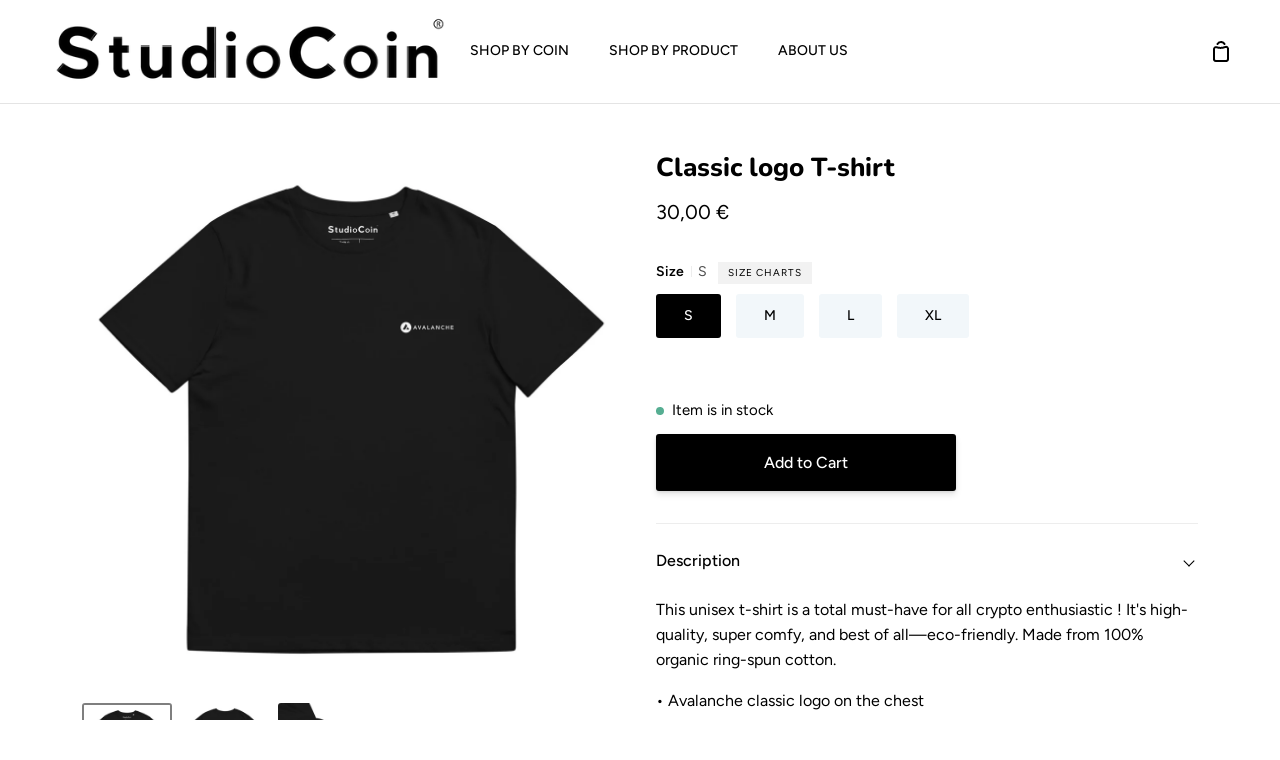

--- FILE ---
content_type: text/html; charset=utf-8
request_url: https://thestudiocoin.com/products/classic-logo-t-shirt-6
body_size: 31871
content:
<!doctype html>
<html class="no-js supports-no-cookies" lang="en"><head>
  <meta name="google-site-verification" content="7TjWyhqJ0Q8Kb1cDXBa_f3NqDcGjqzuzmhKGmwpAkTE" />
  <meta charset="utf-8">
  <meta http-equiv="X-UA-Compatible" content="IE=edge">
  <meta name="viewport" content="width=device-width,initial-scale=1,viewport-fit=cover">
  <meta name="theme-color" content="#000000"><link rel="canonical" href="https://thestudiocoin.com/products/classic-logo-t-shirt-6"><!-- Twitter universal website tag code -->
<script>
!function(e,t,n,s,u,a){e.twq||(s=e.twq=function(){s.exe?s.exe.apply(s,arguments):s.queue.push(arguments);
},s.version='1.1',s.queue=[],u=t.createElement(n),u.async=!0,u.src='//static.ads-twitter.com/uwt.js',
a=t.getElementsByTagName(n)[0],a.parentNode.insertBefore(u,a))}(window,document,'script');
// Insert Twitter Pixel ID and Standard Event data below
twq('init','o8zij');
twq('track','PageView');
</script>
<!-- End Twitter universal website tag code -->

  <!-- ======================= Story Theme V2.0.1 ========================= -->

  <link rel="preconnect" href="https://cdn.shopify.com" crossorigin>
  <link rel="preconnect" href="https://fonts.shopify.com" crossorigin>
  <link rel="preconnect" href="https://monorail-edge.shopifysvc.com" crossorigin>


  <link rel="preload" href="//thestudiocoin.com/cdn/shop/t/12/assets/lazysizes.js?v=111431644619468174291680108056" as="script">
  <link rel="preload" href="//thestudiocoin.com/cdn/shop/t/12/assets/vendor.js?v=1402324358883297381680108056" as="script">
  <link rel="preload" href="//thestudiocoin.com/cdn/shop/t/12/assets/theme.js?v=112148067596288393271680108056" as="script">
  <link rel="preload" href="//thestudiocoin.com/cdn/shop/t/12/assets/theme.css?v=75080972028081214771680108182" as="style">

  
    <link rel="shortcut icon" href="//thestudiocoin.com/cdn/shop/files/favicon_32x32.png?v=1659622796" type="image/png">


  <!-- Title and description ================================================ -->
  
  <title>
    

    Studio Coin | Avax Classic logo T-shirt

  </title><meta name="description" content="This unisex Avalanche classic logo t-shirt is a must-have for all avax enthusiast ! Made from 100% organic cotton. Discover other AVAX products and many crypto merch on Studio Coin !">
  

<meta property="og:site_name" content="Studio Coin">
<meta property="og:url" content="https://thestudiocoin.com/products/classic-logo-t-shirt-6">
<meta property="og:title" content="Studio Coin | Avax Classic logo T-shirt">
<meta property="og:type" content="product">
<meta property="og:description" content="This unisex Avalanche classic logo t-shirt is a must-have for all avax enthusiast ! Made from 100% organic cotton. Discover other AVAX products and many crypto merch on Studio Coin !"><meta property="og:image" content="http://thestudiocoin.com/cdn/shop/products/avax-classic-logo-tshirt-black-1.jpg?v=1642692589">
  <meta property="og:image:secure_url" content="https://thestudiocoin.com/cdn/shop/products/avax-classic-logo-tshirt-black-1.jpg?v=1642692589">
  <meta property="og:image:width" content="1500">
  <meta property="og:image:height" content="1500"><meta property="og:price:amount" content="30,00">
  <meta property="og:price:currency" content="EUR"><meta name="twitter:site" content="@StudioCoin_"><meta name="twitter:card" content="summary_large_image">
<meta name="twitter:title" content="Studio Coin | Avax Classic logo T-shirt">
<meta name="twitter:description" content="This unisex Avalanche classic logo t-shirt is a must-have for all avax enthusiast ! Made from 100% organic cotton. Discover other AVAX products and many crypto merch on Studio Coin !">


  <!-- CSS ================================================================== -->

  <link href="//thestudiocoin.com/cdn/shop/t/12/assets/font-settings.css?v=143280290857292957581759334265" rel="stylesheet" type="text/css" media="all" />

  

<style data-shopify>


:root {/*================ Font Variables ================*/

---font-weight-body: 400;

---font-weight-body-mid: 500;
---font-weight-body-bold: 700;

---font-stack-body: Figtree, sans-serif;
---font-style-body: normal;
---font-adjust-body: 1.0;


---font-weight-heading: 800;
---font-weight-heading-bold: 900;

---font-stack-heading: Nunito, sans-serif;
---font-style-heading: normal;
---font-adjust-heading: 1.0;

---font-stack-nav: Figtree, sans-serif;
---font-style-nav: normal;
---font-adjust-nav: 1.0;

---font-weight-nav: 400;
---font-weight-nav-bold: 700;

---font-weight-accent: 400;
---font-weight-accent-bold: 500;

---font-stack-accent: Figtree, sans-serif;
---font-style-accent: normal;
---font-adjust-accent: 0.75;


/*================ Color Variables ================*/
/* ===  Backgrounds ===*/
---color-bg: #ffffff;
---color-bg-accent: #f2f7fa;

/* === Text colors ===*/
---color-text-dark: #000000;
---color-text: #000000;
---color-text-light: #4d4d4d;

/* === Shades of grey ===*/
---color-a5:  rgba(0, 0, 0, 0.05);
---color-a10: rgba(0, 0, 0, 0.1);
---color-a20: rgba(0, 0, 0, 0.2);
---color-a30: rgba(0, 0, 0, 0.3);
---color-a40: rgba(0, 0, 0, 0.4);
---color-a50: rgba(0, 0, 0, 0.5);
---color-a60: rgba(0, 0, 0, 0.6);
---color-a70: rgba(0, 0, 0, 0.7);
---color-a80: rgba(0, 0, 0, 0.8);
---color-a90: rgba(0, 0, 0, 0.9);
---color-a95: rgba(0, 0, 0, 0.95);

/* === Product badges ===*/
---color-badge: #ffffff;
---color-badge-text: #656565;

/* === Border colors ===*/
---color-border: #ededed;
---color-border-light: #f2f2f2;/* === Accent-cool ===*/
---color-secondary: #000000;
---color-secondary-hover: #000000;
---color-secondary-fade: rgba(0, 0, 0, 0.05);
---color-secondary-shadow: rgba(0, 0, 0, 0.1);
---color-secondary-fade-hover: rgba(0, 0, 0, 0.1);---color-secondary-opposite: #ffffff;

/* === Accent-warm ===*/
---color-primary: #000000;
---color-primary-hover: #000000;
---color-primary-fade: rgba(0, 0, 0, 0.05);
---color-primary-fade-hover: rgba(0, 0, 0, 0.1);
---color-primary-shadow: rgba(0, 0, 0, 0.1);---color-primary-opposite: #ffffff;




/* ================ Inverted Color Variables ================ */

---inverse-bg: #3b4348;
---inverse-bg-accent: #000000;

/* === Text colors ===*/
---inverse-text-dark: #ffffff;
---inverse-text: #FFFFFF;
---inverse-text-light: #c4c7c8;

/* === Bright color ===*/
---inverse-primary: #FCD8C8;
---inverse-primary-hover: #ffa278;
---inverse-primary-fade: rgba(252, 216, 200, 0.05);
---inverse-primary-fade-hover: rgba(252, 216, 200, 0.1);
---inverse-primary-shadow: rgba(244, 113, 55, 0.1);---inverse-primary-opposite: #000000;


/* === Second Color ===*/
---inverse-secondary: #C6DAE5;
---inverse-secondary-hover: #86bcd9;
---inverse-secondary-fade: rgba(198, 218, 229, 0.05);
---inverse-secondary-fade-hover: rgba(198, 218, 229, 0.1);
---inverse-secondary-shadow: rgba(93, 150, 181, 0.1);---inverse-secondary-opposite: #000000;

/* === Shades of grey ===*/
---inverse-a5:  rgba(255, 255, 255, 0.05);
---inverse-a10: rgba(255, 255, 255, 0.1);
---inverse-a20: rgba(255, 255, 255, 0.2);
---inverse-a35: rgba(255, 255, 255, 0.3);
---inverse-a80: rgba(255, 255, 255, 0.8);
---inverse-a90: rgba(255, 255, 255, 0.9);
---inverse-a95: rgba(255, 255, 255, 0.95);

/* === Border colors ===*/
---inverse-border: #000000;
---inverse-border-light: #000000;

/* ================ End Inverted Color Variables ================ */


/* === Footer Bar ===*/
---color-footer-bg: #f4f7f9;
---color-footer-text: #3b4348;
---color-footer-text-hover: #141d22;
---color-footer-a8:  rgba(0, 0, 0, 0.08);
---color-footer-a15: rgba(0, 0, 0, 0.15);

/* === Nav and dropdown link background ===*/
---color-nav: #FFFFFF;
---color-nav-a50:  rgba(0, 0, 0, 0.5);

---color-nav-border: #e4e4e4;

---color-nav-border-hairline: #f7f7f7;

---color-nav-text: #000000;
---color-nav-text-dark: #000000;
---color-nav-text-bright: #1f1f1f;
---color-nav-text-transparent: #000000;

---color-nav-toolbar-bg: #f7f7f7;
---color-nav-toolbar-text: #000000;

/* ================ Special ================ */
---color-success: #56AE92;
---color-error: #C1544A;
---color-warn: #ECBD5E;

/* ================ 3D Models ================ */
--progress-bar-color: #000000;




}

</style>

  <link href="//thestudiocoin.com/cdn/shop/t/12/assets/theme.css?v=75080972028081214771680108182" rel="stylesheet" type="text/css" media="all" />

  <script>
    document.documentElement.className = document.documentElement.className.replace('no-js', 'js');
    let root = '/';
    if (root[root.length - 1] !== '/') {
      root = `${root}/`;
    }
    window.theme = {
      routes: {
        root_url: root,
        cart: '/cart',
        cart_add_url: '/cart/add',
        product_recommendations_url: '/recommendations/products',
        search_url: '/search'
      },
      assets: {
        photoswipe: '//thestudiocoin.com/cdn/shop/t/12/assets/photoswipe.js?v=29365444203438451061680108056',
        smoothscroll: '//thestudiocoin.com/cdn/shop/t/12/assets/smoothscroll.js?v=37906625415260927261680108056',
        swatches: '//thestudiocoin.com/cdn/shop/t/12/assets/swatches.json?v=102469903376579506771680108056',
        base: "//thestudiocoin.com/cdn/shop/t/12/assets/",
      },
      strings: {
        addToCart: "Add to Cart",
        soldOut: "Sold Out",
        unavailable: "Unavailable",
        preOrder: "Pre-Order",
        unitPrice: "Unit price",
        unitPriceSeparator: "per",
        swatchesKey: "Color, Colour",     
        estimateShipping: "Estimate shipping",
        noShippingAvailable: "We do not ship to this destination.",
        free: "Free",
        from: "From",
        sale: "Sale",
        subscription: "Subscription",
        stockout: "All available stock is in cart",
        products: "Products",
        pages: "Pages",
        collections: "Collections",
        resultsFor: "Results for",
        noResultsFor: "No results for",
        articles: "Articles"
      },
      shop: {
        assets: "//thestudiocoin.com/cdn/shop/t/12/assets/"
      },
      settings: {
        badge_sale_type: "dollar",
        search_products: true,
        search_collections: true,
        search_pages: true,
        search_articles: true
      },
      info: {
        name: 'story'
      },
      version: '2.0.1',
      animations:  true,
      moneyFormat: "{{amount_with_comma_separator}} €"
    };
  </script><!-- Theme Javascript ============================================================== -->
  <script src="//thestudiocoin.com/cdn/shop/t/12/assets/lazysizes.js?v=111431644619468174291680108056" async="async"></script>
  <script src="//thestudiocoin.com/cdn/shop/t/12/assets/vendor.js?v=1402324358883297381680108056" defer="defer"></script>
  <script src="//thestudiocoin.com/cdn/shop/t/12/assets/theme.js?v=112148067596288393271680108056" defer="defer"></script>

  <script type="text/javascript">
    if (window.MSInputMethodContext && document.documentMode) {
      var scripts = document.getElementsByTagName('script')[0];
      var polyfill = document.createElement("script");
      polyfill.defer = true;
      polyfill.src = "//thestudiocoin.com/cdn/shop/t/12/assets/ie11.js?v=144489047535103983231680108056";

      scripts.parentNode.insertBefore(polyfill, scripts);
    }
  </script>

  

  <!-- Shopify app scripts =========================================================== -->

  <script>window.performance && window.performance.mark && window.performance.mark('shopify.content_for_header.start');</script><meta name="facebook-domain-verification" content="3b1rurhm5jxxhp3oa5wvr2upheaxus">
<meta id="shopify-digital-wallet" name="shopify-digital-wallet" content="/61874536700/digital_wallets/dialog">
<meta name="shopify-checkout-api-token" content="63353edb60433b1e55e783710aa27677">
<meta id="in-context-paypal-metadata" data-shop-id="61874536700" data-venmo-supported="false" data-environment="production" data-locale="en_US" data-paypal-v4="true" data-currency="EUR">
<link rel="alternate" type="application/json+oembed" href="https://thestudiocoin.com/products/classic-logo-t-shirt-6.oembed">
<script async="async" src="/checkouts/internal/preloads.js?locale=en-FR"></script>
<script id="shopify-features" type="application/json">{"accessToken":"63353edb60433b1e55e783710aa27677","betas":["rich-media-storefront-analytics"],"domain":"thestudiocoin.com","predictiveSearch":true,"shopId":61874536700,"locale":"en"}</script>
<script>var Shopify = Shopify || {};
Shopify.shop = "studio-coin.myshopify.com";
Shopify.locale = "en";
Shopify.currency = {"active":"EUR","rate":"1.0"};
Shopify.country = "FR";
Shopify.theme = {"name":"Story - Support adjustments","id":146952978772,"schema_name":"Story","schema_version":"2.0.1","theme_store_id":864,"role":"main"};
Shopify.theme.handle = "null";
Shopify.theme.style = {"id":null,"handle":null};
Shopify.cdnHost = "thestudiocoin.com/cdn";
Shopify.routes = Shopify.routes || {};
Shopify.routes.root = "/";</script>
<script type="module">!function(o){(o.Shopify=o.Shopify||{}).modules=!0}(window);</script>
<script>!function(o){function n(){var o=[];function n(){o.push(Array.prototype.slice.apply(arguments))}return n.q=o,n}var t=o.Shopify=o.Shopify||{};t.loadFeatures=n(),t.autoloadFeatures=n()}(window);</script>
<script id="shop-js-analytics" type="application/json">{"pageType":"product"}</script>
<script defer="defer" async type="module" src="//thestudiocoin.com/cdn/shopifycloud/shop-js/modules/v2/client.init-shop-cart-sync_IZsNAliE.en.esm.js"></script>
<script defer="defer" async type="module" src="//thestudiocoin.com/cdn/shopifycloud/shop-js/modules/v2/chunk.common_0OUaOowp.esm.js"></script>
<script type="module">
  await import("//thestudiocoin.com/cdn/shopifycloud/shop-js/modules/v2/client.init-shop-cart-sync_IZsNAliE.en.esm.js");
await import("//thestudiocoin.com/cdn/shopifycloud/shop-js/modules/v2/chunk.common_0OUaOowp.esm.js");

  window.Shopify.SignInWithShop?.initShopCartSync?.({"fedCMEnabled":true,"windoidEnabled":true});

</script>
<script>(function() {
  var isLoaded = false;
  function asyncLoad() {
    if (isLoaded) return;
    isLoaded = true;
    var urls = ["https:\/\/ecommplugins-scripts.trustpilot.com\/v2.1\/js\/header.min.js?settings=eyJrZXkiOiJ1cE5iUGwxQVNkNk5CVWszIiwicyI6Im5vbmUifQ==\u0026shop=studio-coin.myshopify.com","https:\/\/ecommplugins-trustboxsettings.trustpilot.com\/studio-coin.myshopify.com.js?settings=1666195813626\u0026shop=studio-coin.myshopify.com","https:\/\/widget.trustpilot.com\/bootstrap\/v5\/tp.widget.sync.bootstrap.min.js?shop=studio-coin.myshopify.com","https:\/\/widget.trustpilot.com\/bootstrap\/v5\/tp.widget.sync.bootstrap.min.js?shop=studio-coin.myshopify.com","https:\/\/widget.trustpilot.com\/bootstrap\/v5\/tp.widget.sync.bootstrap.min.js?shop=studio-coin.myshopify.com","\/\/cdn.shopify.com\/proxy\/3d73a3d8391877028bd2dfe939b8f69cd7c17553ad22bebf7bc02986bda3364e\/static.cdn.printful.com\/static\/js\/external\/shopify-product-customizer.js?v=0.28\u0026shop=studio-coin.myshopify.com\u0026sp-cache-control=cHVibGljLCBtYXgtYWdlPTkwMA"];
    for (var i = 0; i < urls.length; i++) {
      var s = document.createElement('script');
      s.type = 'text/javascript';
      s.async = true;
      s.src = urls[i];
      var x = document.getElementsByTagName('script')[0];
      x.parentNode.insertBefore(s, x);
    }
  };
  if(window.attachEvent) {
    window.attachEvent('onload', asyncLoad);
  } else {
    window.addEventListener('load', asyncLoad, false);
  }
})();</script>
<script id="__st">var __st={"a":61874536700,"offset":3600,"reqid":"3ab69e91-dd08-4cbf-b838-fd68ffd3a6c4-1768416619","pageurl":"thestudiocoin.com\/products\/classic-logo-t-shirt-6","u":"79767d8811e8","p":"product","rtyp":"product","rid":7541230174460};</script>
<script>window.ShopifyPaypalV4VisibilityTracking = true;</script>
<script id="captcha-bootstrap">!function(){'use strict';const t='contact',e='account',n='new_comment',o=[[t,t],['blogs',n],['comments',n],[t,'customer']],c=[[e,'customer_login'],[e,'guest_login'],[e,'recover_customer_password'],[e,'create_customer']],r=t=>t.map((([t,e])=>`form[action*='/${t}']:not([data-nocaptcha='true']) input[name='form_type'][value='${e}']`)).join(','),a=t=>()=>t?[...document.querySelectorAll(t)].map((t=>t.form)):[];function s(){const t=[...o],e=r(t);return a(e)}const i='password',u='form_key',d=['recaptcha-v3-token','g-recaptcha-response','h-captcha-response',i],f=()=>{try{return window.sessionStorage}catch{return}},m='__shopify_v',_=t=>t.elements[u];function p(t,e,n=!1){try{const o=window.sessionStorage,c=JSON.parse(o.getItem(e)),{data:r}=function(t){const{data:e,action:n}=t;return t[m]||n?{data:e,action:n}:{data:t,action:n}}(c);for(const[e,n]of Object.entries(r))t.elements[e]&&(t.elements[e].value=n);n&&o.removeItem(e)}catch(o){console.error('form repopulation failed',{error:o})}}const l='form_type',E='cptcha';function T(t){t.dataset[E]=!0}const w=window,h=w.document,L='Shopify',v='ce_forms',y='captcha';let A=!1;((t,e)=>{const n=(g='f06e6c50-85a8-45c8-87d0-21a2b65856fe',I='https://cdn.shopify.com/shopifycloud/storefront-forms-hcaptcha/ce_storefront_forms_captcha_hcaptcha.v1.5.2.iife.js',D={infoText:'Protected by hCaptcha',privacyText:'Privacy',termsText:'Terms'},(t,e,n)=>{const o=w[L][v],c=o.bindForm;if(c)return c(t,g,e,D).then(n);var r;o.q.push([[t,g,e,D],n]),r=I,A||(h.body.append(Object.assign(h.createElement('script'),{id:'captcha-provider',async:!0,src:r})),A=!0)});var g,I,D;w[L]=w[L]||{},w[L][v]=w[L][v]||{},w[L][v].q=[],w[L][y]=w[L][y]||{},w[L][y].protect=function(t,e){n(t,void 0,e),T(t)},Object.freeze(w[L][y]),function(t,e,n,w,h,L){const[v,y,A,g]=function(t,e,n){const i=e?o:[],u=t?c:[],d=[...i,...u],f=r(d),m=r(i),_=r(d.filter((([t,e])=>n.includes(e))));return[a(f),a(m),a(_),s()]}(w,h,L),I=t=>{const e=t.target;return e instanceof HTMLFormElement?e:e&&e.form},D=t=>v().includes(t);t.addEventListener('submit',(t=>{const e=I(t);if(!e)return;const n=D(e)&&!e.dataset.hcaptchaBound&&!e.dataset.recaptchaBound,o=_(e),c=g().includes(e)&&(!o||!o.value);(n||c)&&t.preventDefault(),c&&!n&&(function(t){try{if(!f())return;!function(t){const e=f();if(!e)return;const n=_(t);if(!n)return;const o=n.value;o&&e.removeItem(o)}(t);const e=Array.from(Array(32),(()=>Math.random().toString(36)[2])).join('');!function(t,e){_(t)||t.append(Object.assign(document.createElement('input'),{type:'hidden',name:u})),t.elements[u].value=e}(t,e),function(t,e){const n=f();if(!n)return;const o=[...t.querySelectorAll(`input[type='${i}']`)].map((({name:t})=>t)),c=[...d,...o],r={};for(const[a,s]of new FormData(t).entries())c.includes(a)||(r[a]=s);n.setItem(e,JSON.stringify({[m]:1,action:t.action,data:r}))}(t,e)}catch(e){console.error('failed to persist form',e)}}(e),e.submit())}));const S=(t,e)=>{t&&!t.dataset[E]&&(n(t,e.some((e=>e===t))),T(t))};for(const o of['focusin','change'])t.addEventListener(o,(t=>{const e=I(t);D(e)&&S(e,y())}));const B=e.get('form_key'),M=e.get(l),P=B&&M;t.addEventListener('DOMContentLoaded',(()=>{const t=y();if(P)for(const e of t)e.elements[l].value===M&&p(e,B);[...new Set([...A(),...v().filter((t=>'true'===t.dataset.shopifyCaptcha))])].forEach((e=>S(e,t)))}))}(h,new URLSearchParams(w.location.search),n,t,e,['guest_login'])})(!0,!0)}();</script>
<script integrity="sha256-4kQ18oKyAcykRKYeNunJcIwy7WH5gtpwJnB7kiuLZ1E=" data-source-attribution="shopify.loadfeatures" defer="defer" src="//thestudiocoin.com/cdn/shopifycloud/storefront/assets/storefront/load_feature-a0a9edcb.js" crossorigin="anonymous"></script>
<script data-source-attribution="shopify.dynamic_checkout.dynamic.init">var Shopify=Shopify||{};Shopify.PaymentButton=Shopify.PaymentButton||{isStorefrontPortableWallets:!0,init:function(){window.Shopify.PaymentButton.init=function(){};var t=document.createElement("script");t.src="https://thestudiocoin.com/cdn/shopifycloud/portable-wallets/latest/portable-wallets.en.js",t.type="module",document.head.appendChild(t)}};
</script>
<script data-source-attribution="shopify.dynamic_checkout.buyer_consent">
  function portableWalletsHideBuyerConsent(e){var t=document.getElementById("shopify-buyer-consent"),n=document.getElementById("shopify-subscription-policy-button");t&&n&&(t.classList.add("hidden"),t.setAttribute("aria-hidden","true"),n.removeEventListener("click",e))}function portableWalletsShowBuyerConsent(e){var t=document.getElementById("shopify-buyer-consent"),n=document.getElementById("shopify-subscription-policy-button");t&&n&&(t.classList.remove("hidden"),t.removeAttribute("aria-hidden"),n.addEventListener("click",e))}window.Shopify?.PaymentButton&&(window.Shopify.PaymentButton.hideBuyerConsent=portableWalletsHideBuyerConsent,window.Shopify.PaymentButton.showBuyerConsent=portableWalletsShowBuyerConsent);
</script>
<script data-source-attribution="shopify.dynamic_checkout.cart.bootstrap">document.addEventListener("DOMContentLoaded",(function(){function t(){return document.querySelector("shopify-accelerated-checkout-cart, shopify-accelerated-checkout")}if(t())Shopify.PaymentButton.init();else{new MutationObserver((function(e,n){t()&&(Shopify.PaymentButton.init(),n.disconnect())})).observe(document.body,{childList:!0,subtree:!0})}}));
</script>
<link id="shopify-accelerated-checkout-styles" rel="stylesheet" media="screen" href="https://thestudiocoin.com/cdn/shopifycloud/portable-wallets/latest/accelerated-checkout-backwards-compat.css" crossorigin="anonymous">
<style id="shopify-accelerated-checkout-cart">
        #shopify-buyer-consent {
  margin-top: 1em;
  display: inline-block;
  width: 100%;
}

#shopify-buyer-consent.hidden {
  display: none;
}

#shopify-subscription-policy-button {
  background: none;
  border: none;
  padding: 0;
  text-decoration: underline;
  font-size: inherit;
  cursor: pointer;
}

#shopify-subscription-policy-button::before {
  box-shadow: none;
}

      </style>

<script>window.performance && window.performance.mark && window.performance.mark('shopify.content_for_header.end');</script>
  
  <meta name="p:domain_verify" content="e077f08b79a20e9df64db68e5e45bf54"/>
  
<link href="https://monorail-edge.shopifysvc.com" rel="dns-prefetch">
<script>(function(){if ("sendBeacon" in navigator && "performance" in window) {try {var session_token_from_headers = performance.getEntriesByType('navigation')[0].serverTiming.find(x => x.name == '_s').description;} catch {var session_token_from_headers = undefined;}var session_cookie_matches = document.cookie.match(/_shopify_s=([^;]*)/);var session_token_from_cookie = session_cookie_matches && session_cookie_matches.length === 2 ? session_cookie_matches[1] : "";var session_token = session_token_from_headers || session_token_from_cookie || "";function handle_abandonment_event(e) {var entries = performance.getEntries().filter(function(entry) {return /monorail-edge.shopifysvc.com/.test(entry.name);});if (!window.abandonment_tracked && entries.length === 0) {window.abandonment_tracked = true;var currentMs = Date.now();var navigation_start = performance.timing.navigationStart;var payload = {shop_id: 61874536700,url: window.location.href,navigation_start,duration: currentMs - navigation_start,session_token,page_type: "product"};window.navigator.sendBeacon("https://monorail-edge.shopifysvc.com/v1/produce", JSON.stringify({schema_id: "online_store_buyer_site_abandonment/1.1",payload: payload,metadata: {event_created_at_ms: currentMs,event_sent_at_ms: currentMs}}));}}window.addEventListener('pagehide', handle_abandonment_event);}}());</script>
<script id="web-pixels-manager-setup">(function e(e,d,r,n,o){if(void 0===o&&(o={}),!Boolean(null===(a=null===(i=window.Shopify)||void 0===i?void 0:i.analytics)||void 0===a?void 0:a.replayQueue)){var i,a;window.Shopify=window.Shopify||{};var t=window.Shopify;t.analytics=t.analytics||{};var s=t.analytics;s.replayQueue=[],s.publish=function(e,d,r){return s.replayQueue.push([e,d,r]),!0};try{self.performance.mark("wpm:start")}catch(e){}var l=function(){var e={modern:/Edge?\/(1{2}[4-9]|1[2-9]\d|[2-9]\d{2}|\d{4,})\.\d+(\.\d+|)|Firefox\/(1{2}[4-9]|1[2-9]\d|[2-9]\d{2}|\d{4,})\.\d+(\.\d+|)|Chrom(ium|e)\/(9{2}|\d{3,})\.\d+(\.\d+|)|(Maci|X1{2}).+ Version\/(15\.\d+|(1[6-9]|[2-9]\d|\d{3,})\.\d+)([,.]\d+|)( \(\w+\)|)( Mobile\/\w+|) Safari\/|Chrome.+OPR\/(9{2}|\d{3,})\.\d+\.\d+|(CPU[ +]OS|iPhone[ +]OS|CPU[ +]iPhone|CPU IPhone OS|CPU iPad OS)[ +]+(15[._]\d+|(1[6-9]|[2-9]\d|\d{3,})[._]\d+)([._]\d+|)|Android:?[ /-](13[3-9]|1[4-9]\d|[2-9]\d{2}|\d{4,})(\.\d+|)(\.\d+|)|Android.+Firefox\/(13[5-9]|1[4-9]\d|[2-9]\d{2}|\d{4,})\.\d+(\.\d+|)|Android.+Chrom(ium|e)\/(13[3-9]|1[4-9]\d|[2-9]\d{2}|\d{4,})\.\d+(\.\d+|)|SamsungBrowser\/([2-9]\d|\d{3,})\.\d+/,legacy:/Edge?\/(1[6-9]|[2-9]\d|\d{3,})\.\d+(\.\d+|)|Firefox\/(5[4-9]|[6-9]\d|\d{3,})\.\d+(\.\d+|)|Chrom(ium|e)\/(5[1-9]|[6-9]\d|\d{3,})\.\d+(\.\d+|)([\d.]+$|.*Safari\/(?![\d.]+ Edge\/[\d.]+$))|(Maci|X1{2}).+ Version\/(10\.\d+|(1[1-9]|[2-9]\d|\d{3,})\.\d+)([,.]\d+|)( \(\w+\)|)( Mobile\/\w+|) Safari\/|Chrome.+OPR\/(3[89]|[4-9]\d|\d{3,})\.\d+\.\d+|(CPU[ +]OS|iPhone[ +]OS|CPU[ +]iPhone|CPU IPhone OS|CPU iPad OS)[ +]+(10[._]\d+|(1[1-9]|[2-9]\d|\d{3,})[._]\d+)([._]\d+|)|Android:?[ /-](13[3-9]|1[4-9]\d|[2-9]\d{2}|\d{4,})(\.\d+|)(\.\d+|)|Mobile Safari.+OPR\/([89]\d|\d{3,})\.\d+\.\d+|Android.+Firefox\/(13[5-9]|1[4-9]\d|[2-9]\d{2}|\d{4,})\.\d+(\.\d+|)|Android.+Chrom(ium|e)\/(13[3-9]|1[4-9]\d|[2-9]\d{2}|\d{4,})\.\d+(\.\d+|)|Android.+(UC? ?Browser|UCWEB|U3)[ /]?(15\.([5-9]|\d{2,})|(1[6-9]|[2-9]\d|\d{3,})\.\d+)\.\d+|SamsungBrowser\/(5\.\d+|([6-9]|\d{2,})\.\d+)|Android.+MQ{2}Browser\/(14(\.(9|\d{2,})|)|(1[5-9]|[2-9]\d|\d{3,})(\.\d+|))(\.\d+|)|K[Aa][Ii]OS\/(3\.\d+|([4-9]|\d{2,})\.\d+)(\.\d+|)/},d=e.modern,r=e.legacy,n=navigator.userAgent;return n.match(d)?"modern":n.match(r)?"legacy":"unknown"}(),u="modern"===l?"modern":"legacy",c=(null!=n?n:{modern:"",legacy:""})[u],f=function(e){return[e.baseUrl,"/wpm","/b",e.hashVersion,"modern"===e.buildTarget?"m":"l",".js"].join("")}({baseUrl:d,hashVersion:r,buildTarget:u}),m=function(e){var d=e.version,r=e.bundleTarget,n=e.surface,o=e.pageUrl,i=e.monorailEndpoint;return{emit:function(e){var a=e.status,t=e.errorMsg,s=(new Date).getTime(),l=JSON.stringify({metadata:{event_sent_at_ms:s},events:[{schema_id:"web_pixels_manager_load/3.1",payload:{version:d,bundle_target:r,page_url:o,status:a,surface:n,error_msg:t},metadata:{event_created_at_ms:s}}]});if(!i)return console&&console.warn&&console.warn("[Web Pixels Manager] No Monorail endpoint provided, skipping logging."),!1;try{return self.navigator.sendBeacon.bind(self.navigator)(i,l)}catch(e){}var u=new XMLHttpRequest;try{return u.open("POST",i,!0),u.setRequestHeader("Content-Type","text/plain"),u.send(l),!0}catch(e){return console&&console.warn&&console.warn("[Web Pixels Manager] Got an unhandled error while logging to Monorail."),!1}}}}({version:r,bundleTarget:l,surface:e.surface,pageUrl:self.location.href,monorailEndpoint:e.monorailEndpoint});try{o.browserTarget=l,function(e){var d=e.src,r=e.async,n=void 0===r||r,o=e.onload,i=e.onerror,a=e.sri,t=e.scriptDataAttributes,s=void 0===t?{}:t,l=document.createElement("script"),u=document.querySelector("head"),c=document.querySelector("body");if(l.async=n,l.src=d,a&&(l.integrity=a,l.crossOrigin="anonymous"),s)for(var f in s)if(Object.prototype.hasOwnProperty.call(s,f))try{l.dataset[f]=s[f]}catch(e){}if(o&&l.addEventListener("load",o),i&&l.addEventListener("error",i),u)u.appendChild(l);else{if(!c)throw new Error("Did not find a head or body element to append the script");c.appendChild(l)}}({src:f,async:!0,onload:function(){if(!function(){var e,d;return Boolean(null===(d=null===(e=window.Shopify)||void 0===e?void 0:e.analytics)||void 0===d?void 0:d.initialized)}()){var d=window.webPixelsManager.init(e)||void 0;if(d){var r=window.Shopify.analytics;r.replayQueue.forEach((function(e){var r=e[0],n=e[1],o=e[2];d.publishCustomEvent(r,n,o)})),r.replayQueue=[],r.publish=d.publishCustomEvent,r.visitor=d.visitor,r.initialized=!0}}},onerror:function(){return m.emit({status:"failed",errorMsg:"".concat(f," has failed to load")})},sri:function(e){var d=/^sha384-[A-Za-z0-9+/=]+$/;return"string"==typeof e&&d.test(e)}(c)?c:"",scriptDataAttributes:o}),m.emit({status:"loading"})}catch(e){m.emit({status:"failed",errorMsg:(null==e?void 0:e.message)||"Unknown error"})}}})({shopId: 61874536700,storefrontBaseUrl: "https://thestudiocoin.com",extensionsBaseUrl: "https://extensions.shopifycdn.com/cdn/shopifycloud/web-pixels-manager",monorailEndpoint: "https://monorail-edge.shopifysvc.com/unstable/produce_batch",surface: "storefront-renderer",enabledBetaFlags: ["2dca8a86","a0d5f9d2"],webPixelsConfigList: [{"id":"869237076","configuration":"{\"pixelCode\":\"C9ENFPJC77UAIOF8OD7G\"}","eventPayloadVersion":"v1","runtimeContext":"STRICT","scriptVersion":"22e92c2ad45662f435e4801458fb78cc","type":"APP","apiClientId":4383523,"privacyPurposes":["ANALYTICS","MARKETING","SALE_OF_DATA"],"dataSharingAdjustments":{"protectedCustomerApprovalScopes":["read_customer_address","read_customer_email","read_customer_name","read_customer_personal_data","read_customer_phone"]}},{"id":"541393236","configuration":"{\"storeIdentity\":\"studio-coin.myshopify.com\",\"baseURL\":\"https:\\\/\\\/api.printful.com\\\/shopify-pixels\"}","eventPayloadVersion":"v1","runtimeContext":"STRICT","scriptVersion":"74f275712857ab41bea9d998dcb2f9da","type":"APP","apiClientId":156624,"privacyPurposes":["ANALYTICS","MARKETING","SALE_OF_DATA"],"dataSharingAdjustments":{"protectedCustomerApprovalScopes":["read_customer_address","read_customer_email","read_customer_name","read_customer_personal_data","read_customer_phone"]}},{"id":"303759700","configuration":"{\"pixel_id\":\"344563697569477\",\"pixel_type\":\"facebook_pixel\",\"metaapp_system_user_token\":\"-\"}","eventPayloadVersion":"v1","runtimeContext":"OPEN","scriptVersion":"ca16bc87fe92b6042fbaa3acc2fbdaa6","type":"APP","apiClientId":2329312,"privacyPurposes":["ANALYTICS","MARKETING","SALE_OF_DATA"],"dataSharingAdjustments":{"protectedCustomerApprovalScopes":["read_customer_address","read_customer_email","read_customer_name","read_customer_personal_data","read_customer_phone"]}},{"id":"173769044","configuration":"{\"tagID\":\"2613802061309\"}","eventPayloadVersion":"v1","runtimeContext":"STRICT","scriptVersion":"18031546ee651571ed29edbe71a3550b","type":"APP","apiClientId":3009811,"privacyPurposes":["ANALYTICS","MARKETING","SALE_OF_DATA"],"dataSharingAdjustments":{"protectedCustomerApprovalScopes":["read_customer_address","read_customer_email","read_customer_name","read_customer_personal_data","read_customer_phone"]}},{"id":"shopify-app-pixel","configuration":"{}","eventPayloadVersion":"v1","runtimeContext":"STRICT","scriptVersion":"0450","apiClientId":"shopify-pixel","type":"APP","privacyPurposes":["ANALYTICS","MARKETING"]},{"id":"shopify-custom-pixel","eventPayloadVersion":"v1","runtimeContext":"LAX","scriptVersion":"0450","apiClientId":"shopify-pixel","type":"CUSTOM","privacyPurposes":["ANALYTICS","MARKETING"]}],isMerchantRequest: false,initData: {"shop":{"name":"Studio Coin","paymentSettings":{"currencyCode":"EUR"},"myshopifyDomain":"studio-coin.myshopify.com","countryCode":"FR","storefrontUrl":"https:\/\/thestudiocoin.com"},"customer":null,"cart":null,"checkout":null,"productVariants":[{"price":{"amount":30.0,"currencyCode":"EUR"},"product":{"title":"Classic logo T-shirt","vendor":"Avalanche","id":"7541230174460","untranslatedTitle":"Classic logo T-shirt","url":"\/products\/classic-logo-t-shirt-6","type":""},"id":"42450858213628","image":{"src":"\/\/thestudiocoin.com\/cdn\/shop\/products\/avax-classic-logo-tshirt-black-1.jpg?v=1642692589"},"sku":"4885978_11869","title":"S","untranslatedTitle":"S"},{"price":{"amount":30.0,"currencyCode":"EUR"},"product":{"title":"Classic logo T-shirt","vendor":"Avalanche","id":"7541230174460","untranslatedTitle":"Classic logo T-shirt","url":"\/products\/classic-logo-t-shirt-6","type":""},"id":"42450858246396","image":{"src":"\/\/thestudiocoin.com\/cdn\/shop\/products\/avax-classic-logo-tshirt-black-1.jpg?v=1642692589"},"sku":"4885978_11870","title":"M","untranslatedTitle":"M"},{"price":{"amount":30.0,"currencyCode":"EUR"},"product":{"title":"Classic logo T-shirt","vendor":"Avalanche","id":"7541230174460","untranslatedTitle":"Classic logo T-shirt","url":"\/products\/classic-logo-t-shirt-6","type":""},"id":"42450858279164","image":{"src":"\/\/thestudiocoin.com\/cdn\/shop\/products\/avax-classic-logo-tshirt-black-1.jpg?v=1642692589"},"sku":"4885978_11871","title":"L","untranslatedTitle":"L"},{"price":{"amount":30.0,"currencyCode":"EUR"},"product":{"title":"Classic logo T-shirt","vendor":"Avalanche","id":"7541230174460","untranslatedTitle":"Classic logo T-shirt","url":"\/products\/classic-logo-t-shirt-6","type":""},"id":"42450858311932","image":{"src":"\/\/thestudiocoin.com\/cdn\/shop\/products\/avax-classic-logo-tshirt-black-1.jpg?v=1642692589"},"sku":"4885978_11872","title":"XL","untranslatedTitle":"XL"}],"purchasingCompany":null},},"https://thestudiocoin.com/cdn","7cecd0b6w90c54c6cpe92089d5m57a67346",{"modern":"","legacy":""},{"shopId":"61874536700","storefrontBaseUrl":"https:\/\/thestudiocoin.com","extensionBaseUrl":"https:\/\/extensions.shopifycdn.com\/cdn\/shopifycloud\/web-pixels-manager","surface":"storefront-renderer","enabledBetaFlags":"[\"2dca8a86\", \"a0d5f9d2\"]","isMerchantRequest":"false","hashVersion":"7cecd0b6w90c54c6cpe92089d5m57a67346","publish":"custom","events":"[[\"page_viewed\",{}],[\"product_viewed\",{\"productVariant\":{\"price\":{\"amount\":30.0,\"currencyCode\":\"EUR\"},\"product\":{\"title\":\"Classic logo T-shirt\",\"vendor\":\"Avalanche\",\"id\":\"7541230174460\",\"untranslatedTitle\":\"Classic logo T-shirt\",\"url\":\"\/products\/classic-logo-t-shirt-6\",\"type\":\"\"},\"id\":\"42450858213628\",\"image\":{\"src\":\"\/\/thestudiocoin.com\/cdn\/shop\/products\/avax-classic-logo-tshirt-black-1.jpg?v=1642692589\"},\"sku\":\"4885978_11869\",\"title\":\"S\",\"untranslatedTitle\":\"S\"}}]]"});</script><script>
  window.ShopifyAnalytics = window.ShopifyAnalytics || {};
  window.ShopifyAnalytics.meta = window.ShopifyAnalytics.meta || {};
  window.ShopifyAnalytics.meta.currency = 'EUR';
  var meta = {"product":{"id":7541230174460,"gid":"gid:\/\/shopify\/Product\/7541230174460","vendor":"Avalanche","type":"","handle":"classic-logo-t-shirt-6","variants":[{"id":42450858213628,"price":3000,"name":"Classic logo T-shirt - S","public_title":"S","sku":"4885978_11869"},{"id":42450858246396,"price":3000,"name":"Classic logo T-shirt - M","public_title":"M","sku":"4885978_11870"},{"id":42450858279164,"price":3000,"name":"Classic logo T-shirt - L","public_title":"L","sku":"4885978_11871"},{"id":42450858311932,"price":3000,"name":"Classic logo T-shirt - XL","public_title":"XL","sku":"4885978_11872"}],"remote":false},"page":{"pageType":"product","resourceType":"product","resourceId":7541230174460,"requestId":"3ab69e91-dd08-4cbf-b838-fd68ffd3a6c4-1768416619"}};
  for (var attr in meta) {
    window.ShopifyAnalytics.meta[attr] = meta[attr];
  }
</script>
<script class="analytics">
  (function () {
    var customDocumentWrite = function(content) {
      var jquery = null;

      if (window.jQuery) {
        jquery = window.jQuery;
      } else if (window.Checkout && window.Checkout.$) {
        jquery = window.Checkout.$;
      }

      if (jquery) {
        jquery('body').append(content);
      }
    };

    var hasLoggedConversion = function(token) {
      if (token) {
        return document.cookie.indexOf('loggedConversion=' + token) !== -1;
      }
      return false;
    }

    var setCookieIfConversion = function(token) {
      if (token) {
        var twoMonthsFromNow = new Date(Date.now());
        twoMonthsFromNow.setMonth(twoMonthsFromNow.getMonth() + 2);

        document.cookie = 'loggedConversion=' + token + '; expires=' + twoMonthsFromNow;
      }
    }

    var trekkie = window.ShopifyAnalytics.lib = window.trekkie = window.trekkie || [];
    if (trekkie.integrations) {
      return;
    }
    trekkie.methods = [
      'identify',
      'page',
      'ready',
      'track',
      'trackForm',
      'trackLink'
    ];
    trekkie.factory = function(method) {
      return function() {
        var args = Array.prototype.slice.call(arguments);
        args.unshift(method);
        trekkie.push(args);
        return trekkie;
      };
    };
    for (var i = 0; i < trekkie.methods.length; i++) {
      var key = trekkie.methods[i];
      trekkie[key] = trekkie.factory(key);
    }
    trekkie.load = function(config) {
      trekkie.config = config || {};
      trekkie.config.initialDocumentCookie = document.cookie;
      var first = document.getElementsByTagName('script')[0];
      var script = document.createElement('script');
      script.type = 'text/javascript';
      script.onerror = function(e) {
        var scriptFallback = document.createElement('script');
        scriptFallback.type = 'text/javascript';
        scriptFallback.onerror = function(error) {
                var Monorail = {
      produce: function produce(monorailDomain, schemaId, payload) {
        var currentMs = new Date().getTime();
        var event = {
          schema_id: schemaId,
          payload: payload,
          metadata: {
            event_created_at_ms: currentMs,
            event_sent_at_ms: currentMs
          }
        };
        return Monorail.sendRequest("https://" + monorailDomain + "/v1/produce", JSON.stringify(event));
      },
      sendRequest: function sendRequest(endpointUrl, payload) {
        // Try the sendBeacon API
        if (window && window.navigator && typeof window.navigator.sendBeacon === 'function' && typeof window.Blob === 'function' && !Monorail.isIos12()) {
          var blobData = new window.Blob([payload], {
            type: 'text/plain'
          });

          if (window.navigator.sendBeacon(endpointUrl, blobData)) {
            return true;
          } // sendBeacon was not successful

        } // XHR beacon

        var xhr = new XMLHttpRequest();

        try {
          xhr.open('POST', endpointUrl);
          xhr.setRequestHeader('Content-Type', 'text/plain');
          xhr.send(payload);
        } catch (e) {
          console.log(e);
        }

        return false;
      },
      isIos12: function isIos12() {
        return window.navigator.userAgent.lastIndexOf('iPhone; CPU iPhone OS 12_') !== -1 || window.navigator.userAgent.lastIndexOf('iPad; CPU OS 12_') !== -1;
      }
    };
    Monorail.produce('monorail-edge.shopifysvc.com',
      'trekkie_storefront_load_errors/1.1',
      {shop_id: 61874536700,
      theme_id: 146952978772,
      app_name: "storefront",
      context_url: window.location.href,
      source_url: "//thestudiocoin.com/cdn/s/trekkie.storefront.55c6279c31a6628627b2ba1c5ff367020da294e2.min.js"});

        };
        scriptFallback.async = true;
        scriptFallback.src = '//thestudiocoin.com/cdn/s/trekkie.storefront.55c6279c31a6628627b2ba1c5ff367020da294e2.min.js';
        first.parentNode.insertBefore(scriptFallback, first);
      };
      script.async = true;
      script.src = '//thestudiocoin.com/cdn/s/trekkie.storefront.55c6279c31a6628627b2ba1c5ff367020da294e2.min.js';
      first.parentNode.insertBefore(script, first);
    };
    trekkie.load(
      {"Trekkie":{"appName":"storefront","development":false,"defaultAttributes":{"shopId":61874536700,"isMerchantRequest":null,"themeId":146952978772,"themeCityHash":"12569776051127861952","contentLanguage":"en","currency":"EUR","eventMetadataId":"77a09aae-2b1c-4cd4-9b60-5068f368e60d"},"isServerSideCookieWritingEnabled":true,"monorailRegion":"shop_domain","enabledBetaFlags":["65f19447"]},"Session Attribution":{},"S2S":{"facebookCapiEnabled":true,"source":"trekkie-storefront-renderer","apiClientId":580111}}
    );

    var loaded = false;
    trekkie.ready(function() {
      if (loaded) return;
      loaded = true;

      window.ShopifyAnalytics.lib = window.trekkie;

      var originalDocumentWrite = document.write;
      document.write = customDocumentWrite;
      try { window.ShopifyAnalytics.merchantGoogleAnalytics.call(this); } catch(error) {};
      document.write = originalDocumentWrite;

      window.ShopifyAnalytics.lib.page(null,{"pageType":"product","resourceType":"product","resourceId":7541230174460,"requestId":"3ab69e91-dd08-4cbf-b838-fd68ffd3a6c4-1768416619","shopifyEmitted":true});

      var match = window.location.pathname.match(/checkouts\/(.+)\/(thank_you|post_purchase)/)
      var token = match? match[1]: undefined;
      if (!hasLoggedConversion(token)) {
        setCookieIfConversion(token);
        window.ShopifyAnalytics.lib.track("Viewed Product",{"currency":"EUR","variantId":42450858213628,"productId":7541230174460,"productGid":"gid:\/\/shopify\/Product\/7541230174460","name":"Classic logo T-shirt - S","price":"30.00","sku":"4885978_11869","brand":"Avalanche","variant":"S","category":"","nonInteraction":true,"remote":false},undefined,undefined,{"shopifyEmitted":true});
      window.ShopifyAnalytics.lib.track("monorail:\/\/trekkie_storefront_viewed_product\/1.1",{"currency":"EUR","variantId":42450858213628,"productId":7541230174460,"productGid":"gid:\/\/shopify\/Product\/7541230174460","name":"Classic logo T-shirt - S","price":"30.00","sku":"4885978_11869","brand":"Avalanche","variant":"S","category":"","nonInteraction":true,"remote":false,"referer":"https:\/\/thestudiocoin.com\/products\/classic-logo-t-shirt-6"});
      }
    });


        var eventsListenerScript = document.createElement('script');
        eventsListenerScript.async = true;
        eventsListenerScript.src = "//thestudiocoin.com/cdn/shopifycloud/storefront/assets/shop_events_listener-3da45d37.js";
        document.getElementsByTagName('head')[0].appendChild(eventsListenerScript);

})();</script>
<script
  defer
  src="https://thestudiocoin.com/cdn/shopifycloud/perf-kit/shopify-perf-kit-3.0.3.min.js"
  data-application="storefront-renderer"
  data-shop-id="61874536700"
  data-render-region="gcp-us-east1"
  data-page-type="product"
  data-theme-instance-id="146952978772"
  data-theme-name="Story"
  data-theme-version="2.0.1"
  data-monorail-region="shop_domain"
  data-resource-timing-sampling-rate="10"
  data-shs="true"
  data-shs-beacon="true"
  data-shs-export-with-fetch="true"
  data-shs-logs-sample-rate="1"
  data-shs-beacon-endpoint="https://thestudiocoin.com/api/collect"
></script>
</head>

<body id="studio-coin-avax-classic-logo-t-shirt" class="template-product decoration-modern " data-animations="true">

  <a class="in-page-link visually-hidden skip-link" href="#MainContent">Skip to content</a>

  <div id="shopify-section-header" class="shopify-section"><style data-shopify>:root {
    --menu-height: calc(102px);
  }.header__logo__link::before { padding-bottom: 18.199307425933053%; }</style>














<div class="header__wrapper"
  data-header-wrapper
  data-header-transparent="false"
  data-header-sticky="static"
  data-header-style="logo_beside"
  data-section-id="header"
  data-section-type="header">

  <header class="theme__header" role="banner" data-header-height>
    <div>
      <div class="header__mobile">
        
    <div class="header__mobile__left">

      <div class="header__mobile__button">
        <button class="header__mobile__hamburger"      
          data-drawer-toggle="hamburger"
          aria-label="Open menu" 
          aria-haspopup="true" 
          aria-expanded="false" 
          aria-controls="header-menu">
          
          <div class="hamburger__lines">
            <span></span>
            <span></span>
            <span></span>
          </div>
        </button>
      </div>
      
    </div>
    
<div class="header__logo header__logo--image">
    <a class="header__logo__link"
        href="/"
        style="width: 400px;">
      
<img data-src="//thestudiocoin.com/cdn/shop/files/logotype-shop_{width}x.png?v=1640880792"
              class="lazyload logo__img logo__img--color"
              data-widths="[110, 160, 220, 320, 480, 540, 720, 900]"
              data-sizes="auto"
              data-aspectratio="5.494714587737843"
              alt="Studio Coin logo">
      
      
      
        <noscript>
          <img class="logo__img" style="opacity: 1;" src="//thestudiocoin.com/cdn/shop/files/logotype-shop_360x.png?v=1640880792" alt="Studio Coin logo"/>
        </noscript>
      
    </a>
  </div>

    <div class="header__mobile__right">
      
      <div class="header__mobile__button">
        <a class="navlink navlink--cart is-not-relative" 
          href="/cart" 
          data-drawer-toggle="drawer-cart">
          <div class="cart__icon__content">
            
  <span class="header__cart__status" data-cart-count="0">
    0
  </span>

            <svg aria-hidden="true" focusable="false" role="presentation" class="icon icon-basket" viewBox="0 0 16 21"><path d="M15.816 6.853A3 3 0 0116 7.888V18a3 3 0 01-3 3H3a3 3 0 01-3-3V8.166a3 3 0 013.98-2.835c1.128.39 2.297.585 3.507.585 1.453 0 2.946-.281 4.479-.844a3 3 0 013.85 1.781zm-3.16.096c-1.748.642-3.473.967-5.17.967-1.43 0-2.82-.232-4.159-.695a1 1 0 00-1.32.828L2 8.166V18a1 1 0 00.883.993L3 19h10a1 1 0 00.993-.883L14 18V7.888a1 1 0 00-.027-.233l-.034-.112a1 1 0 00-1.284-.594zM8 0c1.81 0 3.45.97 4.336 2.51a1 1 0 11-1.733.997A2.998 2.998 0 008 2c-1.086 0-2.07.58-2.602 1.505a1 1 0 11-1.733-.999A4.998 4.998 0 018 0z"/></svg>
            <span class="visually-hidden">Shopping Cart</span>
          </div>
        </a>
      </div>

    </div>

      </div>
      <div data-header-desktop class="header__desktop">
  

            <div class="header__desktop__upper" data-takes-space-wrapper>
              <div data-child-takes-space class="header__desktop__bar__l">
<div class="header__logo header__logo--image">
    <a class="header__logo__link"
        href="/"
        style="width: 400px;">
      
<img data-src="//thestudiocoin.com/cdn/shop/files/logotype-shop_{width}x.png?v=1640880792"
              class="lazyload logo__img logo__img--color"
              data-widths="[110, 160, 220, 320, 480, 540, 720, 900]"
              data-sizes="auto"
              data-aspectratio="5.494714587737843"
              alt="Studio Coin logo">
      
      
      
        <noscript>
          <img class="logo__img" style="opacity: 1;" src="//thestudiocoin.com/cdn/shop/files/logotype-shop_360x.png?v=1640880792" alt="Studio Coin logo"/>
        </noscript>
      
    </a>
  </div>
</div>
              <div data-child-takes-space class="header__desktop__bar__c">
  <nav class="header__menu">
    <div class="header__menu__inner" data-text-items-wrapper>
      
        

<div class="menu__item  child"
  >
  <a href="/collections" data-top-link class="navlink navlink--toplevel">
    <span class="navtext">SHOP BY COIN</span>
  </a>
  
</div>
      
        

<div class="menu__item  child"
  >
  <a href="/pages/shop-by-products" data-top-link class="navlink navlink--toplevel">
    <span class="navtext">SHOP BY PRODUCT</span>
  </a>
  
</div>
      
        

<div class="menu__item  parent"
   
    aria-haspopup="true" 
    aria-expanded="false"
    data-hover-disclosure-toggle="dropdown-25f64a94a98dfc70f8722587ff131512"
    aria-controls="dropdown-25f64a94a98dfc70f8722587ff131512"
  >
  <a href="/pages/contact" data-top-link class="navlink navlink--toplevel">
    <span class="navtext">ABOUT US</span>
  </a>
  
    <div class="header__dropdown"
      data-hover-disclosure
      id="dropdown-25f64a94a98dfc70f8722587ff131512">
      <div class="header__dropdown__wrapper">
        <div class="header__dropdown__inner">
            
              <a href="/pages/our-story" data-stagger class="navlink navlink--child is-not-relative">
                <span class="navtext">Our story</span>
              </a>
            
              <a href="/pages/f-a-q" data-stagger class="navlink navlink--child is-not-relative">
                <span class="navtext">F.A.Q</span>
              </a>
            
              <a href="/pages/contact" data-stagger class="navlink navlink--child is-not-relative">
                <span class="navtext">Contact</span>
              </a>
            
              <a href="/pages/reviews" data-stagger class="navlink navlink--child is-not-relative">
                <span class="navtext">Reviews</span>
              </a>
             </div>
      </div>
    </div>
  
</div>
      
      <div class="hover__bar"></div>
      <div class="hover__bg"></div>
    </div>
  </nav>
</div>
              <div data-child-takes-space class="header__desktop__bar__r">
  <div class="header__desktop__buttons header__desktop__buttons--icons">

    

    

    <div class="header__desktop__button">
      <a href="/cart" 
        class="navlink navlink--cart is-not-relative" 
        title="Shopping Cart" 
        data-drawer-toggle="drawer-cart">
        <div class="cart__icon__content">
          
  <span class="header__cart__status" data-cart-count="0">
    0
  </span>

          <svg aria-hidden="true" focusable="false" role="presentation" class="icon icon-basket" viewBox="0 0 16 21"><path d="M15.816 6.853A3 3 0 0116 7.888V18a3 3 0 01-3 3H3a3 3 0 01-3-3V8.166a3 3 0 013.98-2.835c1.128.39 2.297.585 3.507.585 1.453 0 2.946-.281 4.479-.844a3 3 0 013.85 1.781zm-3.16.096c-1.748.642-3.473.967-5.17.967-1.43 0-2.82-.232-4.159-.695a1 1 0 00-1.32.828L2 8.166V18a1 1 0 00.883.993L3 19h10a1 1 0 00.993-.883L14 18V7.888a1 1 0 00-.027-.233l-.034-.112a1 1 0 00-1.284-.594zM8 0c1.81 0 3.45.97 4.336 2.51a1 1 0 11-1.733.997A2.998 2.998 0 008 2c-1.086 0-2.07.58-2.602 1.505a1 1 0 11-1.733-.999A4.998 4.998 0 018 0z"/></svg>
          <span class="visually-hidden">Shopping Cart</span>
        </div>
      </a>
    </div>

  </div>
</div>
            </div></div>
    </div>
  </header>
  
  <nav class="header__drawer"
    data-drawer="hamburger"
    aria-label="Menu"
    id="header-menu">
    <div class="drawer__content">
      <div class="drawer__inner">
        <div class="drawer__menu" data-drawer-scrolls data-stagger-animation data-sliderule-pane="0">
          
            <div class="sliderule__wrapper">
    <div class="sliderow" data-animates>
      <a class="sliderow__title" href="/collections">SHOP BY COIN</a>
    </div></div>
          
            <div class="sliderule__wrapper">
    <div class="sliderow" data-animates>
      <a class="sliderow__title" href="/pages/shop-by-products">SHOP BY PRODUCT</a>
    </div></div>
          
            <div class="sliderule__wrapper"><button class="sliderow"
      data-animates
      data-sliderule-open="sliderule-4643bd98bb46b553b984c6549dc86fdb">
      <span class="sliderow__title">
        ABOUT US
        <span class="sliderule__chevron--right">
          <span class="visually-hidden">Show menu</span>
        </span>
      </span>
    </button>

    <div class="mobile__menu__dropdown sliderule__panel"
      data-sliderule
      id="sliderule-4643bd98bb46b553b984c6549dc86fdb">

      <div class="sliderow sliderow__back" data-animates>
        <div class="sliderow__back__wrapper">
          <button class="sliderow__back__button"
            data-sliderule-close="sliderule-4643bd98bb46b553b984c6549dc86fdb">
            <span class="sliderule__chevron--left">
              <span class="visually-hidden">Exit menu</span>
            </span>
          </button>
          <a class="sliderow__title" href="/pages/contact">ABOUT US</a>
        </div>
      </div>
      <div class="sliderow__links" data-links>
        
          
          
          <div class="sliderule__wrapper">
    <div class="sliderow" data-animates>
      <a class="sliderow__title" href="/pages/our-story">Our story</a>
    </div></div>
        
          
          
          <div class="sliderule__wrapper">
    <div class="sliderow" data-animates>
      <a class="sliderow__title" href="/pages/f-a-q">F.A.Q</a>
    </div></div>
        
          
          
          <div class="sliderule__wrapper">
    <div class="sliderow" data-animates>
      <a class="sliderow__title" href="/pages/contact">Contact</a>
    </div></div>
        
          
          
          <div class="sliderule__wrapper">
    <div class="sliderow" data-animates>
      <a class="sliderow__title" href="/pages/reviews">Reviews</a>
    </div></div>
        
<div class="sliderule-grid blocks-0">
            
          </div></div>
    </div></div>
          
          
        </div>
      </div>
      
     
<div class="drawer__bottom"><div class="drawer__bottom__left">

  
    <a class="header__social" href="https://www.instagram.com/studiocoinparis/" title="Studio Coin on Instagram">
      <!-- /snippets/social.liquid -->


<svg aria-hidden="true" focusable="false" role="presentation" class="icon icon-instagram" viewBox="0 0 512 512"><path d="M256 49.5c67.3 0 75.2.3 101.8 1.5 24.6 1.1 37.9 5.2 46.8 8.7 11.8 4.6 20.2 10 29 18.8s14.3 17.2 18.8 29c3.4 8.9 7.6 22.2 8.7 46.8 1.2 26.6 1.5 34.5 1.5 101.8s-.3 75.2-1.5 101.8c-1.1 24.6-5.2 37.9-8.7 46.8-4.6 11.8-10 20.2-18.8 29s-17.2 14.3-29 18.8c-8.9 3.4-22.2 7.6-46.8 8.7-26.6 1.2-34.5 1.5-101.8 1.5s-75.2-.3-101.8-1.5c-24.6-1.1-37.9-5.2-46.8-8.7-11.8-4.6-20.2-10-29-18.8s-14.3-17.2-18.8-29c-3.4-8.9-7.6-22.2-8.7-46.8-1.2-26.6-1.5-34.5-1.5-101.8s.3-75.2 1.5-101.8c1.1-24.6 5.2-37.9 8.7-46.8 4.6-11.8 10-20.2 18.8-29s17.2-14.3 29-18.8c8.9-3.4 22.2-7.6 46.8-8.7 26.6-1.3 34.5-1.5 101.8-1.5m0-45.4c-68.4 0-77 .3-103.9 1.5C125.3 6.8 107 11.1 91 17.3c-16.6 6.4-30.6 15.1-44.6 29.1-14 14-22.6 28.1-29.1 44.6-6.2 16-10.5 34.3-11.7 61.2C4.4 179 4.1 187.6 4.1 256s.3 77 1.5 103.9c1.2 26.8 5.5 45.1 11.7 61.2 6.4 16.6 15.1 30.6 29.1 44.6 14 14 28.1 22.6 44.6 29.1 16 6.2 34.3 10.5 61.2 11.7 26.9 1.2 35.4 1.5 103.9 1.5s77-.3 103.9-1.5c26.8-1.2 45.1-5.5 61.2-11.7 16.6-6.4 30.6-15.1 44.6-29.1 14-14 22.6-28.1 29.1-44.6 6.2-16 10.5-34.3 11.7-61.2 1.2-26.9 1.5-35.4 1.5-103.9s-.3-77-1.5-103.9c-1.2-26.8-5.5-45.1-11.7-61.2-6.4-16.6-15.1-30.6-29.1-44.6-14-14-28.1-22.6-44.6-29.1-16-6.2-34.3-10.5-61.2-11.7-27-1.1-35.6-1.4-104-1.4z"/><path d="M256 126.6c-71.4 0-129.4 57.9-129.4 129.4s58 129.4 129.4 129.4 129.4-58 129.4-129.4-58-129.4-129.4-129.4zm0 213.4c-46.4 0-84-37.6-84-84s37.6-84 84-84 84 37.6 84 84-37.6 84-84 84z"/><circle cx="390.5" cy="121.5" r="30.2"/></svg>
      <span class="icon-fallback-text">Instagram</span>
    </a>
  


  
    <a class="header__social" href="https://www.tiktok.com/@studiocoinparis" title="Studio Coin on TikTok">
      <!-- /snippets/social.liquid -->


<svg aria-hidden="true" focusable="false" role="presentation" class="icon icon-tiktok" viewBox="0 0 19 19"><path d="M12.917 1c.289 2.412 1.674 3.85 4.083 4.004v2.713c-1.396.133-2.619-.311-4.04-1.148v5.075c0 6.447-7.232 8.461-10.14 3.84-1.867-2.973-.723-8.19 5.27-8.4v2.862a8.879 8.879 0 00-1.391.331c-1.333.439-2.089 1.26-1.879 2.708.404 2.775 5.641 3.596 5.206-1.825V1.005h2.891V1z" fill-rule="evenodd"/></svg>
      <span class="icon-fallback-text">TikTok</span>
    </a>
  


  


  


  
    <a class="header__social" href="https://twitter.com/StudioCoin_" title="Studio Coin on Twitter">
      <!-- /snippets/social.liquid -->


<svg aria-hidden="true" focusable="false" role="presentation" class="icon icon-twitter" viewBox="0 0 20 20"><path fill="#444" d="M19.551 4.208q-.815 1.202-1.956 2.038 0 .082.02.255t.02.255q0 1.589-.469 3.179t-1.426 3.036-2.272 2.567-3.158 1.793-3.963.672q-3.301 0-6.031-1.773.571.041.937.041 2.751 0 4.911-1.671-1.284-.02-2.292-.784T2.456 11.85q.346.082.754.082.55 0 1.039-.163-1.365-.285-2.262-1.365T1.09 7.918v-.041q.774.408 1.773.448-.795-.53-1.263-1.396t-.469-1.864q0-1.019.509-1.997 1.487 1.854 3.596 2.924T9.81 7.184q-.143-.509-.143-.897 0-1.63 1.161-2.781t2.832-1.151q.815 0 1.569.326t1.284.917q1.345-.265 2.506-.958-.428 1.386-1.732 2.18 1.243-.163 2.262-.611z"/></svg>
      <span class="icon-fallback-text">Twitter</span>
    </a>
  


  
    <a class="header__social" href="https://www.pinterest.fr/studiocoin/" title="Studio Coin on Pinterest">
      <!-- /snippets/social.liquid -->


<svg aria-hidden="true" focusable="false" role="presentation" class="icon icon-pinterest" viewBox="0 0 20 20"><path fill="#444" d="M9.958.811q1.903 0 3.635.744t2.988 2 2 2.988.744 3.635q0 2.537-1.256 4.696t-3.415 3.415-4.696 1.256q-1.39 0-2.659-.366.707-1.147.951-2.025l.659-2.561q.244.463.903.817t1.39.354q1.464 0 2.622-.842t1.793-2.305.634-3.293q0-2.171-1.671-3.769t-4.257-1.598q-1.586 0-2.903.537T5.298 5.897 4.066 7.775t-.427 2.037q0 1.268.476 2.22t1.427 1.342q.171.073.293.012t.171-.232q.171-.61.195-.756.098-.268-.122-.512-.634-.707-.634-1.83 0-1.854 1.281-3.183t3.354-1.329q1.83 0 2.854 1t1.025 2.61q0 1.342-.366 2.476t-1.049 1.817-1.561.683q-.732 0-1.195-.537t-.293-1.269q.098-.342.256-.878t.268-.915.207-.817.098-.732q0-.61-.317-1t-.927-.39q-.756 0-1.269.695t-.512 1.744q0 .39.061.756t.134.537l.073.171q-1 4.342-1.22 5.098-.195.927-.146 2.171-2.513-1.122-4.062-3.44T.59 10.177q0-3.879 2.744-6.623T9.957.81z"/></svg>
      <span class="icon-fallback-text">Pinterest</span>
    </a>
  


  


  


  


  
</div>
            <div class="drawer__bottom__right"><form method="post" action="/localization" id="localization-form-drawer" accept-charset="UTF-8" class="header__drawer__selects" enctype="multipart/form-data"><input type="hidden" name="form_type" value="localization" /><input type="hidden" name="utf8" value="✓" /><input type="hidden" name="_method" value="put" /><input type="hidden" name="return_to" value="/products/classic-logo-t-shirt-6" /></form></div>
          
        </div>
      
    </div>
    <span class="drawer__underlay" data-drawer-underlay></span>
  </nav>


<nav class="drawer cart__drawer drawer--right  palette--light bg--neutral" 
  data-drawer="drawer-cart"
  aria-label="Cart" 
  id="drawer-cart">
  <div class="drawer__content">
    <div class="drawer__top">

      <div class="drawer__top__left">
        <p class="cart__drawer__title">Cart</p>
      </div>

      <button class="drawer__button drawer__close"
        data-drawer-toggle="drawer-cart"  
        aria-label="Close">
        <svg aria-hidden="true" focusable="false" role="presentation" class="icon icon-close" viewBox="0 0 20 20"><path fill="#444" d="M15.89 14.696l-4.734-4.734 4.717-4.717c.4-.4.37-1.085-.03-1.485s-1.085-.43-1.485-.03L9.641 8.447 4.97 3.776c-.4-.4-1.085-.37-1.485.03s-.43 1.085-.03 1.485l4.671 4.671-4.688 4.688c-.4.4-.37 1.085.03 1.485s1.085.43 1.485.03l4.688-4.687 4.734 4.734c.4.4 1.085.37 1.485-.03s.43-1.085.03-1.485z"/></svg>
      </button>
    </div>
    <div class="drawer__body" data-drawer-scrolls>
      










      
      <div class="errors" data-form-errors style="display: none;"></div>

      
      <div class="cart--hidden" data-cart-empty >
        <div class="cart__empty align--middle-center">
  <div class="wrapper">
    <p class="h4--body m0">Your cart is currently empty.</p>
  </div>
</div>
<a href="/collections/all" class="cart__circle__wrapper">
  <div class="cart__circle">
    <svg aria-hidden="true" focusable="false" role="presentation" class="icon icon-cart" viewBox="0 0 20 20"><path fill="#444" d="M18.936 5.564c-.144-.175-.35-.207-.55-.207h-.003L6.774 4.286c-.272 0-.417.089-.491.18-.079.096-.16.263-.094.585l2.016 5.705c.163.407.642.673 1.068.673h8.401c.433 0 .854-.285.941-.725l.484-4.571c.045-.221-.015-.388-.163-.567z"/><path fill="#444" d="M17.107 12.5H7.659L4.98 4.117l-.362-1.059c-.138-.401-.292-.559-.695-.559H.924c-.411 0-.748.303-.748.714s.337.714.748.714h2.413l3.002 9.48c.126.38.295.52.942.52h9.825c.411 0 .748-.303.748-.714s-.336-.714-.748-.714zm-6.683 3.73a1.498 1.498 0 11-2.997 0 1.498 1.498 0 012.997 0zm6.429 0a1.498 1.498 0 11-2.997 0 1.498 1.498 0 012.997 0z"/></svg>
  </div>
  <p class="cart__continue__link">
    Keep shopping
  </p>
</a>
      </div>

      
      <div data-cart-form data-cart-loading>
        <div data-line-items>
          <div class="cart__items cart__items--blankstate">
            <div class="cart__items__row">
              <div class="item--loadbar"></div>
              <div class="cart__items__grid">
                <div class="cart__items__image">
                  <span class="cart__items__img empty-content"></span>
                </div>
                <div class="cart__items__title empty-content"></div>
                <div class="cart__items__price empty-content"></div>
              </div>
            </div>
          </div>
        </div>
      </div>
    </div>
    <div class="drawer__bottom cart--hidden" data-cart-bottom data-accordion-group><!-- /snippets/cart-shipping.liquid -->
<div class="drawer__bottom__shipping drawer__accordion">
  <button class="accordion__title"
    data-accordion-trigger="accordion-cart-shipping"
    aria-controls="accordion-"
    aria-haspopup="true" 
    aria-expanded="false">
    Estimate shipping
  </button>
  <div class="accordion__body drawer__accordion__body" 
    data-accordion-body
    id="accordion-cart-shipping">
    <div class="shipping-calculator">
      <div data-shipping-estimate-form>

        <div class="hide"><input type="text" name="address[first_name]" value="">
          <input type="text" name="address[last_name]" value="">
          <input type="text" name="address[company]" value="">
          <input type="text" name="address[address1]" value="">
          <input type="text" name="address[address2]" value="">
          <input type="text" name="address[city]" value="">
          <input type="tel" name="address[phone]" value="">
        </div>

        <div class="custom-form__block form__field">
          <label class="small" for="estimate_address_country">Country</label>
          <select id="estimate_address_country" 
            name="address[country]" 
            
              data-default="" 
              data-default-fullname=""
            ></select>
        </div>
        <div class="custom-form__block form__field">
          <label class="small" for="estimate_address_province">Province</label>
          <select id="estimate_address_province" 
            name="address[province]" 
            ></select>
        </div>
        <div class="custom-form__block form__field">
          <label class="small" for="estimate_address_zip">Postal/Zip Code</label>
          <input id="estimate_address_zip" 
            type="text" 
            name="address[zip]"
             />
        </div>
      </div>
      
      <div class="cart__rates__wrapper" data-response-wrapper aria-live="assertive"></div>

      <input type="button" data-submit-shipping class="btn--soft btn--primary btn--full btn--medium shipping__rates__button" value="Estimate shipping" />
    </div>
</div>
</div>

<script data-response-template type="text/template">
  
    <ul class="shipping__rates {{it.class}}">
      {{@each(it.items) => item}}
        <li>
          <p>
            {{@if(item.title)}}
              <span class="small midweight">{{ item.title | safe }}:</span> 
            {{/if}}
            {{@if(item.value)}}
              <span class="small">{{ item.value | safe }}</span>
            {{/if}}
          </p>
        </li>
      {{/each}}
    </ul>
  
</script>



<p class="drawer__bottom__meta small"><em>Shipping &amp; taxes calculated at checkout</em></p>

      <div class="drawer__footer__subtotal" data-cart-subtotal>
        
      </div>

      <form action="/cart" method="post" novalidate class="cart">
        <button type="submit" name="checkout" class="btn btn--primary btn--large btn--full checkout__button">
          Check Out <em>•</em> <span data-cart-final>0,00 €</span>
        </button>
      </form>
      
    </div>
  </div>
  <span class="drawer__underlay" data-drawer-underlay>
    <span class="drawer__underlay__fill"></span>
    <span class="drawer__underlay__blur"></span>
  </span>
</nav>

<div data-product-add-popdown-wrapper class="product-add-popdown"></div>
</div>

<div class="header__backfill"
  data-header-backfill
  style="height: var(--menu-height);"></div>

<div data-cart-popover-container class="cart-popover"></div>

<script type="application/ld+json">
{
  "@context": "http://schema.org",
  "@type": "Organization",
  "name": "Studio Coin",
  
    
    "logo": "https:\/\/thestudiocoin.com\/cdn\/shop\/files\/logotype-shop_2599x.png?v=1640880792",
  
  "sameAs": [
    null,
    null,
    null,
    null,
    null,
    null,
    null,
    null,
    null,
    null,
    null
  ],
  "url": "https:\/\/thestudiocoin.com"
}
</script>




</div>

  <main role="main" id="MainContent" class="main-content">
    <div id="shopify-section-template--18483628441940__main" class="shopify-section"><div class="product-section palette--light bg--neutral" 
  data-product-handle="classic-logo-t-shirt-6"
  data-section-id="template--18483628441940__main" 
  data-section-type="product"
  data-enable-video-looping="true" 
  data-thumbs-align="" 
  data-enable-history-state="true"><div class="product-page">
  <div class="wrapper">
    <div class="grid">
      <div class="grid__item medium-up--hide">
        
          
              <div class="product__headline product__headline--mobile" >
  
  
  <div class="product__title__wrapper">
    
      <h1 class="product__title">Classic logo T-shirt</h1>
    
</div><div class="product__price__wrap">
    <div class="product__price__main" data-price-wrapper>
      <span class="product__price">
        <span data-product-price >
          
        </span>
      </span>

      <span data-price-off class="product__price--off hide">
        <span data-price-off-type>Sale</span>
        <em>•</em>
        Save
        <span data-price-off-amount></span>
      </span>

      
      
    </div>
  </div>
</div>

          
        
          
        
          
        
          
        
          
        
      </div>

      <div class="grid__item medium-up--one-half">

        
          
            <div data-product-slideshow
              data-custom-scrollbar-items
              class="product__slides flickity-lock-height flickity-disabled-mobile" 
              style="--default-ratio: 100.0%">
          
            
              


<div class="product__media"
  data-media-slide
  data-media-id="29183283396860"
  data-type="image"
  aria-label="avax unisex classic logo tshirt"
  >
  
      <div>
        <div class="lazy-image mobile-zoom-wrapper" style="padding-top:100.0%;">
          <img data-product-image class="srcset"
            data-image-id="29183283396860"
            alt="avax unisex classic logo tshirt"
            aria-label="avax unisex classic logo tshirt"
            srcset="//thestudiocoin.com/cdn/shop/products/avax-classic-logo-tshirt-black-1_550x.jpg?v=1642692589 550w,//thestudiocoin.com/cdn/shop/products/avax-classic-logo-tshirt-black-1_1100x.jpg?v=1642692589 1100w,"
            sizes="(min-width: 768px), 50vw, 
                   100vw"
            src="//thestudiocoin.com/cdn/shop/products/avax-classic-logo-tshirt-black-1_1100x.jpg?v=1642692589"
            loading="lazy"
            width="1180"
            height="1180"
            />

            
              <button class="media__zoom__icon" data-zoom-button>
                <div class="media__zoom__icon__inner">
                  <svg aria-hidden="true" focusable="false" role="presentation" class="icon icon-zoom" viewBox="0 0 18 18"><path d="M8 0a8 8 0 015.964 13.332l2.881 2.882a.8.8 0 01-1.05 1.203l-.081-.072-2.932-2.93A8 8 0 118 0zm0 1.6a6.4 6.4 0 100 12.8A6.4 6.4 0 008 1.6zm.072 3.172a.8.8 0 01.793.692l.007.108v1.7h1.7a.8.8 0 01.109 1.593l-.109.007h-1.7v1.7a.8.8 0 01-1.592.109l-.008-.109v-1.7h-1.7a.8.8 0 01-.108-1.592l.108-.008h1.7v-1.7a.8.8 0 01.8-.8z"/></svg>
                </div>
                <span class="visually-hidden">Zoom</span>
              </button>
            
        </div>
      </div>
    
</div>

            
              


<div class="product__media"
  data-media-slide
  data-media-id="29183283888380"
  data-type="image"
  aria-label="avalanche tshirt merch black"
  >
  
      <div>
        <div class="lazy-image mobile-zoom-wrapper" style="padding-top:100.0%;">
          <img data-product-image class="srcset"
            data-image-id="29183283888380"
            alt="avalanche tshirt merch black"
            aria-label="avalanche tshirt merch black"
            srcset="//thestudiocoin.com/cdn/shop/products/avax-classic-logo-tshirt-black-2_550x.jpg?v=1642692595 550w,//thestudiocoin.com/cdn/shop/products/avax-classic-logo-tshirt-black-2_1100x.jpg?v=1642692595 1100w,"
            sizes="(min-width: 768px), 50vw, 
                   100vw"
            src="//thestudiocoin.com/cdn/shop/products/avax-classic-logo-tshirt-black-2_1100x.jpg?v=1642692595"
            loading="lazy"
            width="1180"
            height="1180"
            />

            
              <button class="media__zoom__icon" data-zoom-button>
                <div class="media__zoom__icon__inner">
                  <svg aria-hidden="true" focusable="false" role="presentation" class="icon icon-zoom" viewBox="0 0 18 18"><path d="M8 0a8 8 0 015.964 13.332l2.881 2.882a.8.8 0 01-1.05 1.203l-.081-.072-2.932-2.93A8 8 0 118 0zm0 1.6a6.4 6.4 0 100 12.8A6.4 6.4 0 008 1.6zm.072 3.172a.8.8 0 01.793.692l.007.108v1.7h1.7a.8.8 0 01.109 1.593l-.109.007h-1.7v1.7a.8.8 0 01-1.592.109l-.008-.109v-1.7h-1.7a.8.8 0 01-.108-1.592l.108-.008h1.7v-1.7a.8.8 0 01.8-.8z"/></svg>
                </div>
                <span class="visually-hidden">Zoom</span>
              </button>
            
        </div>
      </div>
    
</div>

            
              


<div class="product__media"
  data-media-slide
  data-media-id="29183283986684"
  data-type="image"
  aria-label="details avax tshirt black"
  >
  
      <div>
        <div class="lazy-image mobile-zoom-wrapper" style="padding-top:100.0%;">
          <img data-product-image class="srcset"
            data-image-id="29183283986684"
            alt="details avax tshirt black"
            aria-label="details avax tshirt black"
            srcset="//thestudiocoin.com/cdn/shop/products/avax-classic-logo-tshirt-black-3_550x.jpg?v=1642692603 550w,//thestudiocoin.com/cdn/shop/products/avax-classic-logo-tshirt-black-3_1100x.jpg?v=1642692603 1100w,"
            sizes="(min-width: 768px), 50vw, 
                   100vw"
            src="//thestudiocoin.com/cdn/shop/products/avax-classic-logo-tshirt-black-3_1100x.jpg?v=1642692603"
            loading="lazy"
            width="1180"
            height="1180"
            />

            
              <button class="media__zoom__icon" data-zoom-button>
                <div class="media__zoom__icon__inner">
                  <svg aria-hidden="true" focusable="false" role="presentation" class="icon icon-zoom" viewBox="0 0 18 18"><path d="M8 0a8 8 0 015.964 13.332l2.881 2.882a.8.8 0 01-1.05 1.203l-.081-.072-2.932-2.93A8 8 0 118 0zm0 1.6a6.4 6.4 0 100 12.8A6.4 6.4 0 008 1.6zm.072 3.172a.8.8 0 01.793.692l.007.108v1.7h1.7a.8.8 0 01.109 1.593l-.109.007h-1.7v1.7a.8.8 0 01-1.592.109l-.008-.109v-1.7h-1.7a.8.8 0 01-.108-1.592l.108-.008h1.7v-1.7a.8.8 0 01.8-.8z"/></svg>
                </div>
                <span class="visually-hidden">Zoom</span>
              </button>
            
        </div>
      </div>
    
</div>

            
          </div>

            
            <div class="custom-scrollbar small-down--show" data-custom-scrollbar>
              <div class="custom-scrollbar__track" data-custom-scrollbar-track></div>
            </div>
          
        

        
        

        <noscript>
          
            <img src="//thestudiocoin.com/cdn/shop/products/avax-classic-logo-tshirt-black-1_900x.jpg?v=1642692589" alt="avax unisex classic logo tshirt">
          
            <img src="//thestudiocoin.com/cdn/shop/products/avax-classic-logo-tshirt-black-2_900x.jpg?v=1642692595" alt="avalanche tshirt merch black">
          
            <img src="//thestudiocoin.com/cdn/shop/products/avax-classic-logo-tshirt-black-3_900x.jpg?v=1642692603" alt="details avax tshirt black">
          
        </noscript>

        
          <div data-product-thumbs class="media__thumb__wrapper small-down--hide">
            
              <div class="media__thumb" 
                data-slideshow-thumbnail 
                data-media-select="29183283396860">
                <img alt="avax unisex classic logo tshirt" src="//thestudiocoin.com/cdn/shop/products/avax-classic-logo-tshirt-black-1_200x200_crop_center.jpg?v=1642692589"></div>
            
              <div class="media__thumb" 
                data-slideshow-thumbnail 
                data-media-select="29183283888380">
                <img alt="avalanche tshirt merch black" src="//thestudiocoin.com/cdn/shop/products/avax-classic-logo-tshirt-black-2_200x200_crop_center.jpg?v=1642692595"></div>
            
              <div class="media__thumb" 
                data-slideshow-thumbnail 
                data-media-select="29183283986684">
                <img alt="details avax tshirt black" src="//thestudiocoin.com/cdn/shop/products/avax-classic-logo-tshirt-black-3_200x200_crop_center.jpg?v=1642692603"></div>
            
          </div></div>

      <div class="grid__item medium-up--one-half product__form__wrapper">
        
          
              <div class="product__headline product__headline--desktop" >
  
  
  <div class="product__title__wrapper">
    
      <h1 class="product__title">Classic logo T-shirt</h1>
    
</div><div class="product__price__wrap">
    <div class="product__price__main" data-price-wrapper>
      <span class="product__price">
        <span data-product-price >
          
        </span>
      </span>

      <span data-price-off class="product__price--off hide">
        <span data-price-off-type>Sale</span>
        <em>•</em>
        Save
        <span data-price-off-amount></span>
      </span>

      
      
    </div>
  </div>
</div>

            
        
          
              <div class="product__details">
                







<div class="product__form__outer " ><form method="post" action="/cart/add" id="product-form-template--18483628441940__main-7541230174460" accept-charset="UTF-8" class="shopify-product-form" enctype="multipart/form-data" data-product-form="" data-product-handle="classic-logo-t-shirt-6"><input type="hidden" name="form_type" value="product" /><input type="hidden" name="utf8" value="✓" />

     
    <input type="hidden" name="id" value="42450858213628">

     

     
    <div class="shop-pay-terms"></div>

    
      <div class="form__selectors">
        

<div class="selector-wrapper  js" data-split-select-wrapper data-select-label="Size"  data-option-position="1">
              <fieldset class="radio__fieldset">
                <legend class="radio__legend">
                  <span class="radio__legend__label">Size</span>
                  <span class="radio__legend__value" data-option-value>S</span>
  
    <a href="/pages/size-chart" class="product__info__link product__info__link--inline" data-popup-template--18483628441940__main="size-template--18483628441940__main">
      Size Charts
    </a>
    <div class="modal micromodal-slide" id="size-template--18483628441940__main" data-modal aria-hidden="true">
      <div class="modal__overlay" tabindex="-1" data-micromodal-close>
        <button data-micromodal-close class="modal__close" aria-label="Close"></button>
        <div class="modal__container modal__container--inline"
          data-modal-content
          role="dialog"
          aria-modal="true"
          aria-label="Size Charts">
          <div class="rte"><p>All measurements are given in <strong>centimeters</strong></p>
<p>Length : Place the end of a measuring tape beside the collar at the top of the garment (high point shoulder). Pull the tape to the bottom of the item.</p>
<p>Width : Place the end of the tape at the seam under the sleeve and pull the tape measure across the shirt to the seam under the opposite sleeve.</p>
<p>Sleeve length : Place one end of the tape at the top of the set-in sleeve, then pull the tape down until you reach the hem of the sleeve.</p>
<p><strong>Pro tip !</strong> Measure one of your products at home and compare with the measurements you see in this guide. </p>
<p>In cases of doubt, we recommend that you go one size larger than your usual size.</p>
<p> </p>
<p><strong>T-shirts :</strong></p>
<meta charset="utf-8">
<table class="size-guide__table size-guide__new" style="box-sizing: border-box; border-spacing: 0px; border-collapse: collapse; background-color: #ffffff; table-layout: auto; min-width: 400px; width: 460px; color: #222222; font-family: ProximaNova, sans-serif; font-size: 15px; font-style: normal; font-variant-ligatures: normal; font-variant-caps: normal; font-weight: 400; letter-spacing: normal; text-align: left; text-transform: none; white-space: normal; word-spacing: 0px; -webkit-text-stroke-width: 0px; text-decoration-thickness: initial; text-decoration-style: initial; text-decoration-color: initial;" height="240">
<thead style="box-sizing: border-box;">
<tr style="box-sizing: border-box; height: 47px;">
<td style="box-sizing: border-box; padding: 12px 8px; font-family: 'Open Sans', sans-serif; text-transform: uppercase; border-bottom: 2px solid #e5e5e5; font-weight: bold; font-size: 16px; color: #222222; line-height: 1.42857; vertical-align: top; width: 112.717px; height: 47px;">SIZE</td>
<td style="box-sizing: border-box; padding: 12px 8px; font-family: 'Open Sans', sans-serif; text-transform: uppercase; border-bottom: 2px solid #e5e5e5; font-weight: bold; font-size: 16px; color: #222222; line-height: 1.42857; vertical-align: top; width: 103.05px; height: 47px;">LENGTH</td>
<td style="box-sizing: border-box; padding: 12px 8px; font-family: 'Open Sans', sans-serif; text-transform: uppercase; border-bottom: 2px solid #e5e5e5; font-weight: bold; font-size: 16px; color: #222222; line-height: 1.42857; vertical-align: top; width: 86.45px; height: 47px;">WIDTH</td>
<td style="box-sizing: border-box; padding: 12px 8px; font-family: 'Open Sans', sans-serif; text-transform: uppercase; border-bottom: 2px solid #e5e5e5; font-weight: bold; font-size: 16px; color: #222222; line-height: 1.42857; vertical-align: top; width: 156.783px; height: 47px;">SLEEVE LENGTH</td>
</tr>
</thead>
<tbody style="box-sizing: border-box;">
<tr style="box-sizing: border-box; height: 48px;">
<td style="box-sizing: border-box; padding: 12px 8px; line-height: 1.42857; vertical-align: top; border-bottom: 1px solid #e5e5e5; color: #555555; font-size: 16px; font-weight: 400; text-align: left; width: 112.717px; height: 48px;"><strong>S</strong></td>
<td style="box-sizing: border-box; padding: 12px 8px; line-height: 1.42857; vertical-align: top; border-bottom: 1px solid #e5e5e5; color: #555555; font-size: 16px; font-weight: 400; text-align: left; width: 103.05px; height: 48px;">69</td>
<td style="box-sizing: border-box; padding: 12px 8px; line-height: 1.42857; vertical-align: top; border-bottom: 1px solid #e5e5e5; color: #555555; font-size: 16px; font-weight: 400; text-align: left; width: 86.45px; height: 48px;">49</td>
<td style="box-sizing: border-box; padding: 12px 8px; line-height: 1.42857; vertical-align: top; border-bottom: 1px solid #e5e5e5; color: #555555; font-size: 16px; font-weight: 400; text-align: left; width: 156.783px; height: 48px;">20.6</td>
</tr>
<tr style="box-sizing: border-box; height: 47px;">
<td style="box-sizing: border-box; padding: 12px 8px; line-height: 1.42857; vertical-align: top; border-bottom: 1px solid #e5e5e5; color: #555555; font-size: 16px; font-weight: 400; text-align: left; width: 112.717px; height: 47px;"><strong>M</strong></td>
<td style="box-sizing: border-box; padding: 12px 8px; line-height: 1.42857; vertical-align: top; border-bottom: 1px solid #e5e5e5; color: #555555; font-size: 16px; font-weight: 400; text-align: left; width: 103.05px; height: 47px;">71.9</td>
<td style="box-sizing: border-box; padding: 12px 8px; line-height: 1.42857; vertical-align: top; border-bottom: 1px solid #e5e5e5; color: #555555; font-size: 16px; font-weight: 400; text-align: left; width: 86.45px; height: 47px;">52</td>
<td style="box-sizing: border-box; padding: 12px 8px; line-height: 1.42857; vertical-align: top; border-bottom: 1px solid #e5e5e5; color: #555555; font-size: 16px; font-weight: 400; text-align: left; width: 156.783px; height: 47px;">21.6</td>
</tr>
<tr style="box-sizing: border-box; height: 47px;">
<td style="box-sizing: border-box; padding: 12px 8px; line-height: 1.42857; vertical-align: top; border-bottom: 1px solid #e5e5e5; color: #555555; font-size: 16px; font-weight: 400; text-align: left; width: 112.717px; height: 47px;"><strong>L</strong></td>
<td style="box-sizing: border-box; padding: 12px 8px; line-height: 1.42857; vertical-align: top; border-bottom: 1px solid #e5e5e5; color: #555555; font-size: 16px; font-weight: 400; text-align: left; width: 103.05px; height: 47px;">74</td>
<td style="box-sizing: border-box; padding: 12px 8px; line-height: 1.42857; vertical-align: top; border-bottom: 1px solid #e5e5e5; color: #555555; font-size: 16px; font-weight: 400; text-align: left; width: 86.45px; height: 47px;">55.1</td>
<td style="box-sizing: border-box; padding: 12px 8px; line-height: 1.42857; vertical-align: top; border-bottom: 1px solid #e5e5e5; color: #555555; font-size: 16px; font-weight: 400; text-align: left; width: 156.783px; height: 47px;">22.6</td>
</tr>
<tr style="box-sizing: border-box; height: 0.399994px;">
<td style="box-sizing: border-box; padding: 12px 8px; line-height: 1.42857; vertical-align: top; border-bottom: 1px solid #e5e5e5; color: #555555; font-size: 16px; font-weight: 400; text-align: left; width: 112.717px; height: 0.399994px;"><strong>XL</strong></td>
<td style="box-sizing: border-box; padding: 12px 8px; line-height: 1.42857; vertical-align: top; border-bottom: 1px solid #e5e5e5; color: #555555; font-size: 16px; font-weight: 400; text-align: left; width: 103.05px; height: 0.399994px;">76</td>
<td style="box-sizing: border-box; padding: 12px 8px; line-height: 1.42857; vertical-align: top; border-bottom: 1px solid #e5e5e5; color: #555555; font-size: 16px; font-weight: 400; text-align: left; width: 86.45px; height: 0.399994px;">58</td>
<td style="box-sizing: border-box; padding: 12px 8px; line-height: 1.42857; vertical-align: top; border-bottom: 1px solid #e5e5e5; color: #555555; font-size: 16px; font-weight: 400; text-align: left; width: 156.783px; height: 0.399994px;">22.6</td>
</tr>
</tbody>
</table>
<p> </p>
<p><strong>Hoodies :</strong> </p>
<table class="size-guide__table size-guide__new" style="box-sizing: border-box; border-spacing: 0px; border-collapse: collapse; background-color: #ffffff; table-layout: auto; min-width: 400px; width: 460px; color: #222222; font-family: ProximaNova, sans-serif; font-size: 15px; font-style: normal; font-variant-ligatures: normal; font-variant-caps: normal; font-weight: 400; letter-spacing: normal; text-align: left; text-transform: none; white-space: normal; word-spacing: 0px; -webkit-text-stroke-width: 0px; text-decoration-thickness: initial; text-decoration-style: initial; text-decoration-color: initial;" height="240">
<thead style="box-sizing: border-box;">
<tr style="box-sizing: border-box;">
<td style="box-sizing: border-box; padding: 12px 8px; font-family: 'Open Sans', sans-serif; text-transform: uppercase; border-bottom: 2px solid #e5e5e5; font-weight: bold; font-size: 16px; color: #222222; line-height: 1.42857; vertical-align: top; width: 71.2833px;">SIZE</td>
<td style="box-sizing: border-box; padding: 12px 8px; font-family: 'Open Sans', sans-serif; text-transform: uppercase; border-bottom: 2px solid #e5e5e5; font-weight: bold; font-size: 16px; color: #222222; line-height: 1.42857; vertical-align: top; width: 112.25px;">LENGTH</td>
<td style="box-sizing: border-box; padding: 12px 8px; font-family: 'Open Sans', sans-serif; text-transform: uppercase; border-bottom: 2px solid #e5e5e5; font-weight: bold; font-size: 16px; color: #222222; line-height: 1.42857; vertical-align: top; width: 94.1667px;">WIDTH</td>
<td style="box-sizing: border-box; padding: 12px 8px; font-family: 'Open Sans', sans-serif; text-transform: uppercase; border-bottom: 2px solid #e5e5e5; font-weight: bold; font-size: 16px; color: #222222; line-height: 1.42857; vertical-align: top; width: 181.3px;">SLEEVE LENGTH</td>
</tr>
</thead>
<tbody style="box-sizing: border-box;">
<tr style="box-sizing: border-box;">
<td style="box-sizing: border-box; padding: 12px 8px; line-height: 1.42857; vertical-align: top; border-bottom: 1px solid #e5e5e5; color: #555555; font-size: 16px; font-weight: 400; text-align: left; width: 71.2833px;"><strong>S</strong></td>
<td style="box-sizing: border-box; padding: 12px 8px; line-height: 1.42857; vertical-align: top; border-bottom: 1px solid #e5e5e5; color: #555555; font-size: 16px; font-weight: 400; text-align: left; width: 112.25px;">68</td>
<td style="box-sizing: border-box; padding: 12px 8px; line-height: 1.42857; vertical-align: top; border-bottom: 1px solid #e5e5e5; color: #555555; font-size: 16px; font-weight: 400; text-align: left; width: 94.1667px;">51.6</td>
<td style="box-sizing: border-box; padding: 12px 8px; line-height: 1.42857; vertical-align: top; border-bottom: 1px solid #e5e5e5; color: #555555; font-size: 16px; font-weight: 400; text-align: left; width: 181.3px;">64</td>
</tr>
<tr style="box-sizing: border-box;">
<td style="box-sizing: border-box; padding: 12px 8px; line-height: 1.42857; vertical-align: top; border-bottom: 1px solid #e5e5e5; color: #555555; font-size: 16px; font-weight: 400; text-align: left; width: 71.2833px;"><strong>M</strong></td>
<td style="box-sizing: border-box; padding: 12px 8px; line-height: 1.42857; vertical-align: top; border-bottom: 1px solid #e5e5e5; color: #555555; font-size: 16px; font-weight: 400; text-align: left; width: 112.25px;">71.9</td>
<td style="box-sizing: border-box; padding: 12px 8px; line-height: 1.42857; vertical-align: top; border-bottom: 1px solid #e5e5e5; color: #555555; font-size: 16px; font-weight: 400; text-align: left; width: 94.1667px;">54.1</td>
<td style="box-sizing: border-box; padding: 12px 8px; line-height: 1.42857; vertical-align: top; border-bottom: 1px solid #e5e5e5; color: #555555; font-size: 16px; font-weight: 400; text-align: left; width: 181.3px;">65.5</td>
</tr>
<tr style="box-sizing: border-box;">
<td style="box-sizing: border-box; padding: 12px 8px; line-height: 1.42857; vertical-align: top; border-bottom: 1px solid #e5e5e5; color: #555555; font-size: 16px; font-weight: 400; text-align: left; width: 71.2833px;"><strong>L</strong></td>
<td style="box-sizing: border-box; padding: 12px 8px; line-height: 1.42857; vertical-align: top; border-bottom: 1px solid #e5e5e5; color: #555555; font-size: 16px; font-weight: 400; text-align: left; width: 112.25px;">74</td>
<td style="box-sizing: border-box; padding: 12px 8px; line-height: 1.42857; vertical-align: top; border-bottom: 1px solid #e5e5e5; color: #555555; font-size: 16px; font-weight: 400; text-align: left; width: 94.1667px;">56.9</td>
<td style="box-sizing: border-box; padding: 12px 8px; line-height: 1.42857; vertical-align: top; border-bottom: 1px solid #e5e5e5; color: #555555; font-size: 16px; font-weight: 400; text-align: left; width: 181.3px;">67</td>
</tr>
<tr style="box-sizing: border-box;">
<td style="box-sizing: border-box; padding: 12px 8px; line-height: 1.42857; vertical-align: top; border-bottom: 1px solid #e5e5e5; color: #555555; font-size: 16px; font-weight: 400; text-align: left; width: 71.2833px;"><strong>XL</strong></td>
<td style="box-sizing: border-box; padding: 12px 8px; line-height: 1.42857; vertical-align: top; border-bottom: 1px solid #e5e5e5; color: #555555; font-size: 16px; font-weight: 400; text-align: left; width: 112.25px;">76</td>
<td style="box-sizing: border-box; padding: 12px 8px; line-height: 1.42857; vertical-align: top; border-bottom: 1px solid #e5e5e5; color: #555555; font-size: 16px; font-weight: 400; text-align: left; width: 94.1667px;">60</td>
<td style="box-sizing: border-box; padding: 12px 8px; line-height: 1.42857; vertical-align: top; border-bottom: 1px solid #e5e5e5; color: #555555; font-size: 16px; font-weight: 400; text-align: left; width: 181.3px;">68.6</td>
</tr>
</tbody>
</table>
<p> </p>
<p><strong>Crewnecks :</strong></p>
<meta charset="utf-8">
<table class="size-guide__table size-guide__new" style="box-sizing: border-box; border-spacing: 0px; border-collapse: collapse; background-color: #ffffff; table-layout: auto; min-width: 400px; width: 460px; color: #222222; font-family: ProximaNova, sans-serif; font-size: 15px; font-style: normal; font-variant-ligatures: normal; font-variant-caps: normal; font-weight: 400; letter-spacing: normal; text-align: left; text-transform: none; white-space: normal; word-spacing: 0px; -webkit-text-stroke-width: 0px; text-decoration-thickness: initial; text-decoration-style: initial; text-decoration-color: initial;" height="240">
<thead style="box-sizing: border-box;">
<tr style="box-sizing: border-box;">
<td style="box-sizing: border-box; padding: 12px 8px; font-family: 'Open Sans', sans-serif; text-transform: uppercase; border-bottom: 2px solid #e5e5e5; font-weight: bold; font-size: 16px; color: #222222; line-height: 1.42857; vertical-align: top; width: 70.3167px;">SIZE</td>
<td style="box-sizing: border-box; padding: 12px 8px; font-family: 'Open Sans', sans-serif; text-transform: uppercase; border-bottom: 2px solid #e5e5e5; font-weight: bold; font-size: 16px; color: #222222; line-height: 1.42857; vertical-align: top; width: 110.7px;">LENGTH</td>
<td style="box-sizing: border-box; padding: 12px 8px; font-family: 'Open Sans', sans-serif; text-transform: uppercase; border-bottom: 2px solid #e5e5e5; font-weight: bold; font-size: 16px; color: #222222; line-height: 1.42857; vertical-align: top; width: 92.8667px;">WIDTH</td>
<td style="box-sizing: border-box; padding: 12px 8px; font-family: 'Open Sans', sans-serif; text-transform: uppercase; border-bottom: 2px solid #e5e5e5; font-weight: bold; font-size: 16px; color: #222222; line-height: 1.42857; vertical-align: top; width: 185.117px;">SLEEVE LENGTH</td>
</tr>
</thead>
<tbody style="box-sizing: border-box;">
<tr style="box-sizing: border-box;">
<td style="box-sizing: border-box; padding: 12px 8px; line-height: 1.42857; vertical-align: top; border-bottom: 1px solid #e5e5e5; color: #555555; font-size: 16px; font-weight: 400; text-align: left; width: 70.3167px;"><strong>S</strong></td>
<td style="box-sizing: border-box; padding: 12px 8px; line-height: 1.42857; vertical-align: top; border-bottom: 1px solid #e5e5e5; color: #555555; font-size: 16px; font-weight: 400; text-align: left; width: 110.7px;">68</td>
<td style="box-sizing: border-box; padding: 12px 8px; line-height: 1.42857; vertical-align: top; border-bottom: 1px solid #e5e5e5; color: #555555; font-size: 16px; font-weight: 400; text-align: left; width: 92.8667px;">50.5</td>
<td style="box-sizing: border-box; padding: 12px 8px; line-height: 1.42857; vertical-align: top; border-bottom: 1px solid #e5e5e5; color: #555555; font-size: 16px; font-weight: 400; text-align: left; width: 185.117px;">64.5</td>
</tr>
<tr style="box-sizing: border-box;">
<td style="box-sizing: border-box; padding: 12px 8px; line-height: 1.42857; vertical-align: top; border-bottom: 1px solid #e5e5e5; color: #555555; font-size: 16px; font-weight: 400; text-align: left; width: 70.3167px;"><strong>M</strong></td>
<td style="box-sizing: border-box; padding: 12px 8px; line-height: 1.42857; vertical-align: top; border-bottom: 1px solid #e5e5e5; color: #555555; font-size: 16px; font-weight: 400; text-align: left; width: 110.7px;">72</td>
<td style="box-sizing: border-box; padding: 12px 8px; line-height: 1.42857; vertical-align: top; border-bottom: 1px solid #e5e5e5; color: #555555; font-size: 16px; font-weight: 400; text-align: left; width: 92.8667px;">53</td>
<td style="box-sizing: border-box; padding: 12px 8px; line-height: 1.42857; vertical-align: top; border-bottom: 1px solid #e5e5e5; color: #555555; font-size: 16px; font-weight: 400; text-align: left; width: 185.117px;">66</td>
</tr>
<tr style="box-sizing: border-box;">
<td style="box-sizing: border-box; padding: 12px 8px; line-height: 1.42857; vertical-align: top; border-bottom: 1px solid #e5e5e5; color: #555555; font-size: 16px; font-weight: 400; text-align: left; width: 70.3167px;"><strong>L</strong></td>
<td style="box-sizing: border-box; padding: 12px 8px; line-height: 1.42857; vertical-align: top; border-bottom: 1px solid #e5e5e5; color: #555555; font-size: 16px; font-weight: 400; text-align: left; width: 110.7px;">74</td>
<td style="box-sizing: border-box; padding: 12px 8px; line-height: 1.42857; vertical-align: top; border-bottom: 1px solid #e5e5e5; color: #555555; font-size: 16px; font-weight: 400; text-align: left; width: 92.8667px;">56</td>
<td style="box-sizing: border-box; padding: 12px 8px; line-height: 1.42857; vertical-align: top; border-bottom: 1px solid #e5e5e5; color: #555555; font-size: 16px; font-weight: 400; text-align: left; width: 185.117px;">67.5</td>
</tr>
<tr style="box-sizing: border-box;">
<td style="box-sizing: border-box; padding: 12px 8px; line-height: 1.42857; vertical-align: top; border-bottom: 1px solid #e5e5e5; color: #555555; font-size: 16px; font-weight: 400; text-align: left; width: 70.3167px;"><strong>XL</strong></td>
<td style="box-sizing: border-box; padding: 12px 8px; line-height: 1.42857; vertical-align: top; border-bottom: 1px solid #e5e5e5; color: #555555; font-size: 16px; font-weight: 400; text-align: left; width: 110.7px;">76</td>
<td style="box-sizing: border-box; padding: 12px 8px; line-height: 1.42857; vertical-align: top; border-bottom: 1px solid #e5e5e5; color: #555555; font-size: 16px; font-weight: 400; text-align: left; width: 92.8667px;">59</td>
<td style="box-sizing: border-box; padding: 12px 8px; line-height: 1.42857; vertical-align: top; border-bottom: 1px solid #e5e5e5; color: #555555; font-size: 16px; font-weight: 400; text-align: left; width: 185.117px;">69</td>
</tr>
</tbody>
</table>
<p> </p>
<p>Should you require information or help, please contact our Client Services at info@thestudiocoin.com</p>
<p>Our advisors will be pleased to assist you.</p></div>
        </div>
      </div>
    </div>
  

</legend>

                
                  

                    <span class="radio__button">
                      <input
                        type="radio"
                        name="options[Size]"
                        value="S" id="7541230174460-form-Size-S"checked>
                      <label for="7541230174460-form-Size-S">
                        <span>S</span>
                      </label>
                    </span>
                  

                    <span class="radio__button">
                      <input
                        type="radio"
                        name="options[Size]"
                        value="M" id="7541230174460-form-Size-M">
                      <label for="7541230174460-form-Size-M">
                        <span>M</span>
                      </label>
                    </span>
                  

                    <span class="radio__button">
                      <input
                        type="radio"
                        name="options[Size]"
                        value="L" id="7541230174460-form-Size-L">
                      <label for="7541230174460-form-Size-L">
                        <span>L</span>
                      </label>
                    </span>
                  

                    <span class="radio__button">
                      <input
                        type="radio"
                        name="options[Size]"
                        value="XL" id="7541230174460-form-Size-XL">
                      <label for="7541230174460-form-Size-XL">
                        <span>XL</span>
                      </label>
                    </span>
              </fieldset></div>
        
      </div>
    

    <noscript>
      <select name="id" class="no-js" data-product-select aria-label="Size">
        
          <option
            selected="selected"
            
            value="42450858213628">
              S
          </option>
        
          <option
            
            
            value="42450858246396">
              M
          </option>
        
          <option
            
            
            value="42450858279164">
              L
          </option>
        
          <option
            
            
            value="42450858311932">
              XL
          </option>
        
      </select>
    </noscript>

<div class="product__button__meta ">
          <p class="variant__countdown count-is-in" data-remaining-wrapper>
            <span class="variant__countdown--in">Item is in stock</span>
            <span class="variant__countdown--low">Only 
            <span data-remaining-max="10" data-remaining-count>0 </span>
           left in stock</span>
            <span class="variant__countdown--out">Item is out of stock</span>
            <span class="variant__countdown--unavailable">Item is unavailable</span>
          </p>

          <script data-product-remaining-json type="application/json">
            {"42450858213628": "11","42450858246396": "11","42450858279164": "11","42450858311932": "11"}
          </script></div><div class="product__submit" data-buttons-wrapper data-add-action-wrapper>

      <div data-add-action-errors class="add-action-errors"></div>

      
      
      

      <div class="product__submit__buttons">
        <button
          type="submit"
          name="add"
          class="product__submit__add"
          data-add-to-cart
          >
          <span class="btn-state-ready">
            <span data-add-to-cart-text>
              Add to Cart
            </span>
          </span>

          <span class="btn-state-loading">
            <svg height="18" width="18" class="svg-loader">
              <circle r="7" cx="9" cy="9" />
              <circle stroke-dasharray="87.96459430051421 87.96459430051421" r="7" cx="9" cy="9" />
            </svg>
          </span>

          <span class="btn-state-complete">&nbsp;</span>
        </button>

        

      </div>
    </div>
  <input type="hidden" name="product-id" value="7541230174460" /><input type="hidden" name="section-id" value="template--18483628441940__main" /></form>
</div>

              </div>
            
        
          
              <div class="product-description rte rte--column accordion-neighbor" >
                  <div class="tabs-wrapper">
                    <!-- /snippets/product-tabs.liquid -->

<div class="product-accordion" data-accordion-group>
      <div class="accordion__wrapper">
        <button class="accordion__title accordion-is-open"
          data-accordion-trigger="description-main"
          aria-controls="description-main"
          aria-haspopup="true" 
          aria-expanded="false">
          Description
        </button>

        <div class="accordion__body" id="description-main" data-accordion-body>
          <div class="accordion__body__holder accordion__body__holder--truncate" data-truncated-holder>
            <div class="accordion__body__inner">
              <div class="accordion__body__entry" data-truncated-content="accordion__body__entry--truncate">
                
                  <p class="p1" data-mce-fragment="1"><span class="s1" data-mce-fragment="1">This unisex t-shirt is a total must-have for all crypto enthusiastic ! It's high-quality, super comfy, and best of all—eco-friendly. Made from 100% organic ring-spun cotton. </span></p>
<p class="p1" data-mce-fragment="1"><span class="s1" data-mce-fragment="1">• Avalanche classic logo on the chest</span></p>
<p class="p1" data-mce-fragment="1"><span class="s1" data-mce-fragment="1">• Medium fit</span></p>
<p class="p1" data-mce-fragment="1"><span class="s1" data-mce-fragment="1">• 100% organic cotton</span></p>  
                
              </div>
            </div>

              
              <div class="accordion__body__actions">
                <button type="button" class="p underline" data-truncated-button>Read more</button>
              </div>
            
          </div>
        </div>
      </div>
          <div class="accordion__wrapper">
            <button class="accordion__title"
              data-accordion-trigger="description-1"
              aria-controls="description-1"
              aria-haspopup="true" 
              aria-expanded="false">
              Shipping
            </button>

            <div class="accordion__body" id="description-1" data-accordion-body>
              <p>Delivery times are calculated from the date of email receipt of your order confirmation. Please allow up to <strong>48 hours </strong>standard processing time before shipping. </p><p>Once your item have been shipped you will receive a confirmation email which will include a link to track your order through the carrier. Orders are usually delivered within <strong>3 to 7 business days</strong>.</p><p><a href="/pages/shipping" title="Shipping"><em>Learn more about shipping</em></a></p>
            </div>
          </div>
          <div class="accordion__wrapper">
            <button class="accordion__title"
              data-accordion-trigger="description-2"
              aria-controls="description-2"
              aria-haspopup="true" 
              aria-expanded="false">
              Product care
            </button>

            <div class="accordion__body" id="description-2" data-accordion-body>
              <p>At <strong>Studio Coin</strong> we work closely with our suppliers to source only the best raw materials, grown or produced in ways that do not harm the environment. </p><p>We exclusively use <strong>100%</strong> GOTS certified organic cotton and recycled polyester for our garments.</p><p>Wash similar colours together, do not iron on print, wash and iron inside out.</p><p>For our stickers, don't forget to clean the surface before applying it.</p>
            </div>
          </div>
  </div>
                  </div></div>
            
        
          
<div class="upsell__holder" data-upsell-holder data-add-action-wrapper>
      <div class="upsell">
        <div class="upsell__content"><a href="/products/big-logo-hoodie-2"><p class="upsell__title">
                  Add a
                  
                  <strong>Big logo Hoodie</strong>
                </p><p class="upsell__variant-title">S</p><p class="upsell__price   sale">
                <span class="new-price">
                  for
                  58,00 €
                </span><span class="old-price">60,00 €</span></p>  
            </a><form method="post" action="/cart/add" id="product_form_7541742993660" accept-charset="UTF-8" class="shopify-product-form" enctype="multipart/form-data"><input type="hidden" name="form_type" value="product" /><input type="hidden" name="utf8" value="✓" /><input type="hidden" name="id" value="42452426064124">
                <button 
                data-add-to-cart
                 
                  type="submit" name="add"
                 
                class="upsell__btn 
                "> 
                <span class="btn-state-ready">Add to cart</span>

                <span class="btn-state-loading">
                  <svg height="18" width="18" class="svg-loader">
                    <circle r="7" cx="9" cy="9" />
                    <circle stroke-dasharray="87.96459430051421 87.96459430051421" r="7" cx="9" cy="9" />
                  </svg>
                </span>

                <span class="btn-state-complete">&nbsp;</span>
              </button>
<input type="hidden" name="product-id" value="7541742993660" /><input type="hidden" name="section-id" value="template--18483628441940__main" /></form></div>

        <div class="upsell__image"><a href="/products/big-logo-hoodie-2">
              <img class="upsell__image__inner" 
                loading="lazy" 
                alt="avax logo hoodie black" 
                src="//thestudiocoin.com/cdn/shop/products/avax-big-logo-hoodie-black-1_180x180_crop_center.jpg?v=1642729846"
                width="90"
                height="90">
            </a></div>
      </div>

      <div data-add-action-errors class="add-action-errors--upsell"></div>
    </div>
          
        
          <div id="shopify-block-AblNsaHpGYWl3SGsxS__2951fe62-452d-4e05-b060-968272dc3ded" class="shopify-block shopify-app-block"><div class="crypto-pay-banner" style="width: 100%;"></div>


</div>
            
        
      </div>
    </div></div>
</div>



  
<!-- Boilerplate root element of PhotoSwipe Zoom. Must have class pswp. -->
<div class="pswp" tabindex="-1" role="dialog" aria-hidden="true" data-zoom-wrapper>
  <div class="pswp__bg"></div>
  <div class="pswp__scroll-wrap">
    <div class="pswp__container">
      <div class="pswp__item"></div>
      <div class="pswp__item"></div>
      <div class="pswp__item"></div>
    </div>

    <div class="pswp__ui pswp__ui--hidden">
      <div class="pswp__close--container">
        <button class="pswp__button pswp__button--close" title="Close (Esc)">
          <svg aria-hidden="true" focusable="false" role="presentation" class="icon icon-close" viewBox="0 0 20 20"><path fill="#444" d="M15.89 14.696l-4.734-4.734 4.717-4.717c.4-.4.37-1.085-.03-1.485s-1.085-.43-1.485-.03L9.641 8.447 4.97 3.776c-.4-.4-1.085-.37-1.485.03s-.43 1.085-.03 1.485l4.671 4.671-4.688 4.688c-.4.4-.37 1.085.03 1.485s1.085.43 1.485.03l4.688-4.687 4.734 4.734c.4.4 1.085.37 1.485-.03s.43-1.085.03-1.485z"/></svg>
        </button>
      </div>

      <div class="pswp__top-bar">
        <button class="pswp__button pswp__button--arrow--left" title="Previous (arrow left)">
          <svg aria-hidden="true" focusable="false" role="presentation" class="icon icon-arrow-circle-left" viewBox="0 0 22 22"><path d="M11 0C4.925 0 0 4.925 0 11s4.925 11 11 11 11-4.925 11-11S17.075 0 11 0zm0 1.6a9.4 9.4 0 110 18.8 9.4 9.4 0 010-18.8zm1.047 4.368l-.075.066-4.376 4.376a.8.8 0 00-.066 1.056l.066.075 4.376 4.375a.8.8 0 001.198-1.056l-.067-.075-3.809-3.81 3.809-3.81a.8.8 0 00.067-1.055l-.067-.076a.8.8 0 00-1.056-.066z"/></svg>
        </button>
        <div class="pswp__counter"></div>
        <button class="pswp__button pswp__button--arrow--right" title="Next (arrow right)">
          <svg aria-hidden="true" focusable="false" role="presentation" class="icon icon-arrow-circle-right" viewBox="0 0 22 22"><path d="M11 0c6.075 0 11 4.925 11 11s-4.925 11-11 11S0 17.075 0 11 4.925 0 11 0zm0 1.6a9.4 9.4 0 100 18.8 9.4 9.4 0 000-18.8zM9.953 5.968l.075.066 4.376 4.376a.8.8 0 01.066 1.056l-.066.075-4.376 4.375A.8.8 0 018.83 14.86l.067-.075 3.809-3.81-3.809-3.81A.8.8 0 018.83 6.11l.067-.076a.8.8 0 011.056-.066z"/></svg>
        </button>

        <div class="pswp__preloader">
          <div class="pswp__preloader__icn">
          </div>
        </div>
      </div>

      <div class="pswp__caption">
        <div class="pswp__caption__center"></div>
      </div>
    </div>
  </div>
</div>


<script data-product-json type="application/json">
  {"id":7541230174460,"title":"Classic logo T-shirt","handle":"classic-logo-t-shirt-6","description":"\u003cp class=\"p1\" data-mce-fragment=\"1\"\u003e\u003cspan class=\"s1\" data-mce-fragment=\"1\"\u003eThis unisex t-shirt is a total must-have for all crypto enthusiastic ! It's high-quality, super comfy, and best of all—eco-friendly. Made from 100% organic ring-spun cotton. \u003c\/span\u003e\u003c\/p\u003e\n\u003cp class=\"p1\" data-mce-fragment=\"1\"\u003e\u003cspan class=\"s1\" data-mce-fragment=\"1\"\u003e• Avalanche classic logo on the chest\u003c\/span\u003e\u003c\/p\u003e\n\u003cp class=\"p1\" data-mce-fragment=\"1\"\u003e\u003cspan class=\"s1\" data-mce-fragment=\"1\"\u003e• Medium fit\u003c\/span\u003e\u003c\/p\u003e\n\u003cp class=\"p1\" data-mce-fragment=\"1\"\u003e\u003cspan class=\"s1\" data-mce-fragment=\"1\"\u003e• 100% organic cotton\u003c\/span\u003e\u003c\/p\u003e\n\n\n\n","published_at":"2022-01-20T16:30:53+01:00","created_at":"2022-01-20T16:18:29+01:00","vendor":"Avalanche","type":"","tags":[],"price":3000,"price_min":3000,"price_max":3000,"available":true,"price_varies":false,"compare_at_price":null,"compare_at_price_min":0,"compare_at_price_max":0,"compare_at_price_varies":false,"variants":[{"id":42450858213628,"title":"S","option1":"S","option2":null,"option3":null,"sku":"4885978_11869","requires_shipping":true,"taxable":true,"featured_image":null,"available":true,"name":"Classic logo T-shirt - S","public_title":"S","options":["S"],"price":3000,"weight":150,"compare_at_price":null,"inventory_management":"shopify","barcode":null,"requires_selling_plan":false,"selling_plan_allocations":[]},{"id":42450858246396,"title":"M","option1":"M","option2":null,"option3":null,"sku":"4885978_11870","requires_shipping":true,"taxable":true,"featured_image":null,"available":true,"name":"Classic logo T-shirt - M","public_title":"M","options":["M"],"price":3000,"weight":170,"compare_at_price":null,"inventory_management":"shopify","barcode":null,"requires_selling_plan":false,"selling_plan_allocations":[]},{"id":42450858279164,"title":"L","option1":"L","option2":null,"option3":null,"sku":"4885978_11871","requires_shipping":true,"taxable":true,"featured_image":null,"available":true,"name":"Classic logo T-shirt - L","public_title":"L","options":["L"],"price":3000,"weight":176,"compare_at_price":null,"inventory_management":"shopify","barcode":null,"requires_selling_plan":false,"selling_plan_allocations":[]},{"id":42450858311932,"title":"XL","option1":"XL","option2":null,"option3":null,"sku":"4885978_11872","requires_shipping":true,"taxable":true,"featured_image":null,"available":true,"name":"Classic logo T-shirt - XL","public_title":"XL","options":["XL"],"price":3000,"weight":187,"compare_at_price":null,"inventory_management":"shopify","barcode":null,"requires_selling_plan":false,"selling_plan_allocations":[]}],"images":["\/\/thestudiocoin.com\/cdn\/shop\/products\/avax-classic-logo-tshirt-black-1.jpg?v=1642692589","\/\/thestudiocoin.com\/cdn\/shop\/products\/avax-classic-logo-tshirt-black-2.jpg?v=1642692595","\/\/thestudiocoin.com\/cdn\/shop\/products\/avax-classic-logo-tshirt-black-3.jpg?v=1642692603"],"featured_image":"\/\/thestudiocoin.com\/cdn\/shop\/products\/avax-classic-logo-tshirt-black-1.jpg?v=1642692589","options":["Size"],"media":[{"alt":"avax unisex classic logo tshirt","id":29183283396860,"position":1,"preview_image":{"aspect_ratio":1.0,"height":1500,"width":1500,"src":"\/\/thestudiocoin.com\/cdn\/shop\/products\/avax-classic-logo-tshirt-black-1.jpg?v=1642692589"},"aspect_ratio":1.0,"height":1500,"media_type":"image","src":"\/\/thestudiocoin.com\/cdn\/shop\/products\/avax-classic-logo-tshirt-black-1.jpg?v=1642692589","width":1500},{"alt":"avalanche tshirt merch black","id":29183283888380,"position":2,"preview_image":{"aspect_ratio":1.0,"height":1500,"width":1500,"src":"\/\/thestudiocoin.com\/cdn\/shop\/products\/avax-classic-logo-tshirt-black-2.jpg?v=1642692595"},"aspect_ratio":1.0,"height":1500,"media_type":"image","src":"\/\/thestudiocoin.com\/cdn\/shop\/products\/avax-classic-logo-tshirt-black-2.jpg?v=1642692595","width":1500},{"alt":"details avax tshirt black","id":29183283986684,"position":3,"preview_image":{"aspect_ratio":1.0,"height":1500,"width":1500,"src":"\/\/thestudiocoin.com\/cdn\/shop\/products\/avax-classic-logo-tshirt-black-3.jpg?v=1642692603"},"aspect_ratio":1.0,"height":1500,"media_type":"image","src":"\/\/thestudiocoin.com\/cdn\/shop\/products\/avax-classic-logo-tshirt-black-3.jpg?v=1642692603","width":1500}],"requires_selling_plan":false,"selling_plan_groups":[],"content":"\u003cp class=\"p1\" data-mce-fragment=\"1\"\u003e\u003cspan class=\"s1\" data-mce-fragment=\"1\"\u003eThis unisex t-shirt is a total must-have for all crypto enthusiastic ! It's high-quality, super comfy, and best of all—eco-friendly. Made from 100% organic ring-spun cotton. \u003c\/span\u003e\u003c\/p\u003e\n\u003cp class=\"p1\" data-mce-fragment=\"1\"\u003e\u003cspan class=\"s1\" data-mce-fragment=\"1\"\u003e• Avalanche classic logo on the chest\u003c\/span\u003e\u003c\/p\u003e\n\u003cp class=\"p1\" data-mce-fragment=\"1\"\u003e\u003cspan class=\"s1\" data-mce-fragment=\"1\"\u003e• Medium fit\u003c\/span\u003e\u003c\/p\u003e\n\u003cp class=\"p1\" data-mce-fragment=\"1\"\u003e\u003cspan class=\"s1\" data-mce-fragment=\"1\"\u003e• 100% organic cotton\u003c\/span\u003e\u003c\/p\u003e\n\n\n\n"}
</script>

<script type="application/json" id="ModelJson-template--18483628441940__main">
  []
</script>


</div>
<script type="application/ld+json">
{
  "@context": "http://schema.org/",
  "@type": "Product",
  "name": "Classic logo T-shirt",
  "url": "https:\/\/thestudiocoin.com\/products\/classic-logo-t-shirt-6","image": [
      "https:\/\/thestudiocoin.com\/cdn\/shop\/products\/avax-classic-logo-tshirt-black-1_1500x.jpg?v=1642692589"
    ],"description": "This unisex t-shirt is a total must-have for all crypto enthusiastic ! It's high-quality, super comfy, and best of all—eco-friendly. Made from 100% organic ring-spun cotton. \n• Avalanche classic logo on the chest\n• Medium fit\n• 100% organic cotton\n\n\n\n",
  "sku": "4885978_11869",
  "category": "","brand": {
    "@type": "Organization",
    "name": "Avalanche"
  },
  "offers": [{
        "@type" : "Offer","sku": "4885978_11869","availability" : "http://schema.org/InStock",
        "price" : 30.0,
        "priceCurrency" : "EUR",
        "priceValidUntil": "2026-01-15",
        "url" : "https:\/\/thestudiocoin.com\/products\/classic-logo-t-shirt-6?variant=42450858213628"
      },
{
        "@type" : "Offer","sku": "4885978_11870","availability" : "http://schema.org/InStock",
        "price" : 30.0,
        "priceCurrency" : "EUR",
        "priceValidUntil": "2026-01-15",
        "url" : "https:\/\/thestudiocoin.com\/products\/classic-logo-t-shirt-6?variant=42450858246396"
      },
{
        "@type" : "Offer","sku": "4885978_11871","availability" : "http://schema.org/InStock",
        "price" : 30.0,
        "priceCurrency" : "EUR",
        "priceValidUntil": "2026-01-15",
        "url" : "https:\/\/thestudiocoin.com\/products\/classic-logo-t-shirt-6?variant=42450858279164"
      },
{
        "@type" : "Offer","sku": "4885978_11872","availability" : "http://schema.org/InStock",
        "price" : 30.0,
        "priceCurrency" : "EUR",
        "priceValidUntil": "2026-01-15",
        "url" : "https:\/\/thestudiocoin.com\/products\/classic-logo-t-shirt-6?variant=42450858311932"
      }
]
}
</script>



</div><div id="shopify-section-template--18483628441940__related" class="shopify-section"><!-- /sections/related.liquid -->


  <div class="related__wrapper" data-related-section data-section-id="template--18483628441940__related" data-product-id="7541230174460" data-limit="6" data-section-type="related">
    
      <div class="related__placeholder"></div>
    
  </div>



</div>
  </main>

  <div id="shopify-section-footer" class="shopify-section"><!-- /sections/footer.liquid -->

<style>
  
    .footer__logo{
      max-width: 350px;
    }
  
</style>

<footer class="footer" data-section-id="footer" data-section-type="footer">
  <div class="wrapper">
    <div class="grid">
      <div class="grid__item medium-up--one-half">
        <a href="/" class="site-logo footer__logo">
          
            
            <img src="//thestudiocoin.com/cdn/shop/files/logotype-shop_525x.png?v=1640880792"
              srcset="//thestudiocoin.com/cdn/shop/files/logotype-shop_525x.png?v=1640880792 1x, //thestudiocoin.com/cdn/shop/files/logotype-shop_525x@2x.png?v=1640880792 2x"
              alt="Studio Coin logo">
          
        </a><div class="rte footer__description"><p>Through our interest in cryptocurrencies, design, fashion and tech culture, an alternative path has been found, turning Studio Coin into an ambitious brand of ready-to-wear.</p></div><hr class="hidden-medium-up">
      </div>
      <div class="grid__item medium-up--one-half">
        <div class="grid">
          <div class="grid__item one-half">
              <ul class="footer__nav">
                
                  <li><a href="/collections">Shop by Coin</a></li>
                
                  <li><a href="/pages/shop-by-products">Shop by Product</a></li>
                
                  <li><a href="/collections/exclusive-products">Exclusive Products</a></li>
                
                  <li><a href="/pages/learn-more-about-projects">Cryptocurrencies Projects</a></li>
                
                  <li><a href="/pages/reviews">Reviews</a></li>
                
                  <li><a href="https://crynt.com/">Crypto Posters</a></li>
                
              </ul></div>
          <div class="grid__item one-half">
              <ul class="footer__nav">
                
                  <li><a href="/pages/our-story">Our story</a></li>
                
                  <li><a href="/pages/f-a-q">F.A.Q</a></li>
                
                  <li><a href="/pages/contact">Contact</a></li>
                
                  <li><a href="/pages/shipping">Shipping</a></li>
                
                  <li><a href="/pages/terms-of-service">Terms of Service</a></li>
                
                  <li><a href="/pages/privacy-policy">Privacy Policy</a></li>
                
                  <li><a href="/pages/returns">Returns</a></li>
                
              </ul></div>
        </div>
      </div>
    </div>
    <hr >

    
    
    
<div class="footer__bottom footer__bottom--3"><div class="footer__item footer__item--copyright">
        <small>
          Copyright &copy; Studio Coin 2026

          <!-- Remove the following two lines to delete Powered by Shopify from your footer -->
          <span class="divider-bar">|</span>
          <!-- Remove the following line to delete Shopify credit -->
          <span data-powered-link><a target="_blank" rel="nofollow" href="https://www.shopify.com?utm_campaign=poweredby&amp;utm_medium=shopify&amp;utm_source=onlinestore">RCS : 883 950 297</a></span>
          <!-- Stop deleting here -->
        </small>
       </div>

       <div class="footer__item footer__item--social">
        



          
            <a class="footer__icon footer__icon--social" href="https://www.instagram.com/studiocoinparis/" title="Studio Coin on Instagram">
              <!-- /snippets/social.liquid -->


<svg aria-hidden="true" focusable="false" role="presentation" class="icon icon-instagram" viewBox="0 0 512 512"><path d="M256 49.5c67.3 0 75.2.3 101.8 1.5 24.6 1.1 37.9 5.2 46.8 8.7 11.8 4.6 20.2 10 29 18.8s14.3 17.2 18.8 29c3.4 8.9 7.6 22.2 8.7 46.8 1.2 26.6 1.5 34.5 1.5 101.8s-.3 75.2-1.5 101.8c-1.1 24.6-5.2 37.9-8.7 46.8-4.6 11.8-10 20.2-18.8 29s-17.2 14.3-29 18.8c-8.9 3.4-22.2 7.6-46.8 8.7-26.6 1.2-34.5 1.5-101.8 1.5s-75.2-.3-101.8-1.5c-24.6-1.1-37.9-5.2-46.8-8.7-11.8-4.6-20.2-10-29-18.8s-14.3-17.2-18.8-29c-3.4-8.9-7.6-22.2-8.7-46.8-1.2-26.6-1.5-34.5-1.5-101.8s.3-75.2 1.5-101.8c1.1-24.6 5.2-37.9 8.7-46.8 4.6-11.8 10-20.2 18.8-29s17.2-14.3 29-18.8c8.9-3.4 22.2-7.6 46.8-8.7 26.6-1.3 34.5-1.5 101.8-1.5m0-45.4c-68.4 0-77 .3-103.9 1.5C125.3 6.8 107 11.1 91 17.3c-16.6 6.4-30.6 15.1-44.6 29.1-14 14-22.6 28.1-29.1 44.6-6.2 16-10.5 34.3-11.7 61.2C4.4 179 4.1 187.6 4.1 256s.3 77 1.5 103.9c1.2 26.8 5.5 45.1 11.7 61.2 6.4 16.6 15.1 30.6 29.1 44.6 14 14 28.1 22.6 44.6 29.1 16 6.2 34.3 10.5 61.2 11.7 26.9 1.2 35.4 1.5 103.9 1.5s77-.3 103.9-1.5c26.8-1.2 45.1-5.5 61.2-11.7 16.6-6.4 30.6-15.1 44.6-29.1 14-14 22.6-28.1 29.1-44.6 6.2-16 10.5-34.3 11.7-61.2 1.2-26.9 1.5-35.4 1.5-103.9s-.3-77-1.5-103.9c-1.2-26.8-5.5-45.1-11.7-61.2-6.4-16.6-15.1-30.6-29.1-44.6-14-14-28.1-22.6-44.6-29.1-16-6.2-34.3-10.5-61.2-11.7-27-1.1-35.6-1.4-104-1.4z"/><path d="M256 126.6c-71.4 0-129.4 57.9-129.4 129.4s58 129.4 129.4 129.4 129.4-58 129.4-129.4-58-129.4-129.4-129.4zm0 213.4c-46.4 0-84-37.6-84-84s37.6-84 84-84 84 37.6 84 84-37.6 84-84 84z"/><circle cx="390.5" cy="121.5" r="30.2"/></svg>
              <span class="icon-fallback-text">Instagram</span>
            </a>
          
        


          
            <a class="footer__icon footer__icon--social" href="https://www.tiktok.com/@studiocoinparis" title="Studio Coin on TikTok">
              <!-- /snippets/social.liquid -->


<svg aria-hidden="true" focusable="false" role="presentation" class="icon icon-tiktok" viewBox="0 0 19 19"><path d="M12.917 1c.289 2.412 1.674 3.85 4.083 4.004v2.713c-1.396.133-2.619-.311-4.04-1.148v5.075c0 6.447-7.232 8.461-10.14 3.84-1.867-2.973-.723-8.19 5.27-8.4v2.862a8.879 8.879 0 00-1.391.331c-1.333.439-2.089 1.26-1.879 2.708.404 2.775 5.641 3.596 5.206-1.825V1.005h2.891V1z" fill-rule="evenodd"/></svg>
              <span class="icon-fallback-text">TikTok</span>
            </a>
          
        


          
        


          
        


          
            <a class="footer__icon footer__icon--social" href="https://twitter.com/StudioCoin_" title="Studio Coin on Twitter">
              <!-- /snippets/social.liquid -->


<svg aria-hidden="true" focusable="false" role="presentation" class="icon icon-twitter" viewBox="0 0 20 20"><path fill="#444" d="M19.551 4.208q-.815 1.202-1.956 2.038 0 .082.02.255t.02.255q0 1.589-.469 3.179t-1.426 3.036-2.272 2.567-3.158 1.793-3.963.672q-3.301 0-6.031-1.773.571.041.937.041 2.751 0 4.911-1.671-1.284-.02-2.292-.784T2.456 11.85q.346.082.754.082.55 0 1.039-.163-1.365-.285-2.262-1.365T1.09 7.918v-.041q.774.408 1.773.448-.795-.53-1.263-1.396t-.469-1.864q0-1.019.509-1.997 1.487 1.854 3.596 2.924T9.81 7.184q-.143-.509-.143-.897 0-1.63 1.161-2.781t2.832-1.151q.815 0 1.569.326t1.284.917q1.345-.265 2.506-.958-.428 1.386-1.732 2.18 1.243-.163 2.262-.611z"/></svg>
              <span class="icon-fallback-text">Twitter</span>
            </a>
          
        


          
            <a class="footer__icon footer__icon--social" href="https://www.pinterest.fr/studiocoin/" title="Studio Coin on Pinterest">
              <!-- /snippets/social.liquid -->


<svg aria-hidden="true" focusable="false" role="presentation" class="icon icon-pinterest" viewBox="0 0 20 20"><path fill="#444" d="M9.958.811q1.903 0 3.635.744t2.988 2 2 2.988.744 3.635q0 2.537-1.256 4.696t-3.415 3.415-4.696 1.256q-1.39 0-2.659-.366.707-1.147.951-2.025l.659-2.561q.244.463.903.817t1.39.354q1.464 0 2.622-.842t1.793-2.305.634-3.293q0-2.171-1.671-3.769t-4.257-1.598q-1.586 0-2.903.537T5.298 5.897 4.066 7.775t-.427 2.037q0 1.268.476 2.22t1.427 1.342q.171.073.293.012t.171-.232q.171-.61.195-.756.098-.268-.122-.512-.634-.707-.634-1.83 0-1.854 1.281-3.183t3.354-1.329q1.83 0 2.854 1t1.025 2.61q0 1.342-.366 2.476t-1.049 1.817-1.561.683q-.732 0-1.195-.537t-.293-1.269q.098-.342.256-.878t.268-.915.207-.817.098-.732q0-.61-.317-1t-.927-.39q-.756 0-1.269.695t-.512 1.744q0 .39.061.756t.134.537l.073.171q-1 4.342-1.22 5.098-.195.927-.146 2.171-2.513-1.122-4.062-3.44T.59 10.177q0-3.879 2.744-6.623T9.957.81z"/></svg>
              <span class="icon-fallback-text">Pinterest</span>
            </a>
          
        


          
        


          
        


          
        


          
        
        
      </div>

      
        
          <div class="footer__item footer__item--payment">
            <span class="visually-hidden">Payment methods accepted</span>
            
              <span class="footer__icon footer__icon--payment">
                <svg class="payment-icon" xmlns="http://www.w3.org/2000/svg" role="img" aria-labelledby="pi-american_express" viewBox="0 0 38 24" width="38" height="24"><title id="pi-american_express">American Express</title><path fill="#000" d="M35 0H3C1.3 0 0 1.3 0 3v18c0 1.7 1.4 3 3 3h32c1.7 0 3-1.3 3-3V3c0-1.7-1.4-3-3-3Z" opacity=".07"/><path fill="#006FCF" d="M35 1c1.1 0 2 .9 2 2v18c0 1.1-.9 2-2 2H3c-1.1 0-2-.9-2-2V3c0-1.1.9-2 2-2h32Z"/><path fill="#FFF" d="M22.012 19.936v-8.421L37 11.528v2.326l-1.732 1.852L37 17.573v2.375h-2.766l-1.47-1.622-1.46 1.628-9.292-.02Z"/><path fill="#006FCF" d="M23.013 19.012v-6.57h5.572v1.513h-3.768v1.028h3.678v1.488h-3.678v1.01h3.768v1.531h-5.572Z"/><path fill="#006FCF" d="m28.557 19.012 3.083-3.289-3.083-3.282h2.386l1.884 2.083 1.89-2.082H37v.051l-3.017 3.23L37 18.92v.093h-2.307l-1.917-2.103-1.898 2.104h-2.321Z"/><path fill="#FFF" d="M22.71 4.04h3.614l1.269 2.881V4.04h4.46l.77 2.159.771-2.159H37v8.421H19l3.71-8.421Z"/><path fill="#006FCF" d="m23.395 4.955-2.916 6.566h2l.55-1.315h2.98l.55 1.315h2.05l-2.904-6.566h-2.31Zm.25 3.777.875-2.09.873 2.09h-1.748Z"/><path fill="#006FCF" d="M28.581 11.52V4.953l2.811.01L32.84 9l1.456-4.046H37v6.565l-1.74.016v-4.51l-1.644 4.494h-1.59L30.35 7.01v4.51h-1.768Z"/></svg>

                <span class="visually-hidden">American express</span>
              </span>
            
              <span class="footer__icon footer__icon--payment">
                <svg class="payment-icon" version="1.1" xmlns="http://www.w3.org/2000/svg" role="img" x="0" y="0" width="38" height="24" viewBox="0 0 165.521 105.965" xml:space="preserve" aria-labelledby="pi-apple_pay"><title id="pi-apple_pay">Apple Pay</title><path fill="#000" d="M150.698 0H14.823c-.566 0-1.133 0-1.698.003-.477.004-.953.009-1.43.022-1.039.028-2.087.09-3.113.274a10.51 10.51 0 0 0-2.958.975 9.932 9.932 0 0 0-4.35 4.35 10.463 10.463 0 0 0-.975 2.96C.113 9.611.052 10.658.024 11.696a70.22 70.22 0 0 0-.022 1.43C0 13.69 0 14.256 0 14.823v76.318c0 .567 0 1.132.002 1.699.003.476.009.953.022 1.43.028 1.036.09 2.084.275 3.11a10.46 10.46 0 0 0 .974 2.96 9.897 9.897 0 0 0 1.83 2.52 9.874 9.874 0 0 0 2.52 1.83c.947.483 1.917.79 2.96.977 1.025.183 2.073.245 3.112.273.477.011.953.017 1.43.02.565.004 1.132.004 1.698.004h135.875c.565 0 1.132 0 1.697-.004.476-.002.952-.009 1.431-.02 1.037-.028 2.085-.09 3.113-.273a10.478 10.478 0 0 0 2.958-.977 9.955 9.955 0 0 0 4.35-4.35c.483-.947.789-1.917.974-2.96.186-1.026.246-2.074.274-3.11.013-.477.02-.954.022-1.43.004-.567.004-1.132.004-1.699V14.824c0-.567 0-1.133-.004-1.699a63.067 63.067 0 0 0-.022-1.429c-.028-1.038-.088-2.085-.274-3.112a10.4 10.4 0 0 0-.974-2.96 9.94 9.94 0 0 0-4.35-4.35A10.52 10.52 0 0 0 156.939.3c-1.028-.185-2.076-.246-3.113-.274a71.417 71.417 0 0 0-1.431-.022C151.83 0 151.263 0 150.698 0z" /><path fill="#FFF" d="M150.698 3.532l1.672.003c.452.003.905.008 1.36.02.793.022 1.719.065 2.583.22.75.135 1.38.34 1.984.648a6.392 6.392 0 0 1 2.804 2.807c.306.6.51 1.226.645 1.983.154.854.197 1.783.218 2.58.013.45.019.9.02 1.36.005.557.005 1.113.005 1.671v76.318c0 .558 0 1.114-.004 1.682-.002.45-.008.9-.02 1.35-.022.796-.065 1.725-.221 2.589a6.855 6.855 0 0 1-.645 1.975 6.397 6.397 0 0 1-2.808 2.807c-.6.306-1.228.511-1.971.645-.881.157-1.847.2-2.574.22-.457.01-.912.017-1.379.019-.555.004-1.113.004-1.669.004H14.801c-.55 0-1.1 0-1.66-.004a74.993 74.993 0 0 1-1.35-.018c-.744-.02-1.71-.064-2.584-.22a6.938 6.938 0 0 1-1.986-.65 6.337 6.337 0 0 1-1.622-1.18 6.355 6.355 0 0 1-1.178-1.623 6.935 6.935 0 0 1-.646-1.985c-.156-.863-.2-1.788-.22-2.578a66.088 66.088 0 0 1-.02-1.355l-.003-1.327V14.474l.002-1.325a66.7 66.7 0 0 1 .02-1.357c.022-.792.065-1.717.222-2.587a6.924 6.924 0 0 1 .646-1.981c.304-.598.7-1.144 1.18-1.623a6.386 6.386 0 0 1 1.624-1.18 6.96 6.96 0 0 1 1.98-.646c.865-.155 1.792-.198 2.586-.22.452-.012.905-.017 1.354-.02l1.677-.003h135.875" /><g><g><path fill="#000" d="M43.508 35.77c1.404-1.755 2.356-4.112 2.105-6.52-2.054.102-4.56 1.355-6.012 3.112-1.303 1.504-2.456 3.959-2.156 6.266 2.306.2 4.61-1.152 6.063-2.858" /><path fill="#000" d="M45.587 39.079c-3.35-.2-6.196 1.9-7.795 1.9-1.6 0-4.049-1.8-6.698-1.751-3.447.05-6.645 2-8.395 5.1-3.598 6.2-.95 15.4 2.55 20.45 1.699 2.5 3.747 5.25 6.445 5.151 2.55-.1 3.549-1.65 6.647-1.65 3.097 0 3.997 1.65 6.696 1.6 2.798-.05 4.548-2.5 6.247-5 1.95-2.85 2.747-5.6 2.797-5.75-.05-.05-5.396-2.101-5.446-8.251-.05-5.15 4.198-7.6 4.398-7.751-2.399-3.548-6.147-3.948-7.447-4.048" /></g><g><path fill="#000" d="M78.973 32.11c7.278 0 12.347 5.017 12.347 12.321 0 7.33-5.173 12.373-12.529 12.373h-8.058V69.62h-5.822V32.11h14.062zm-8.24 19.807h6.68c5.07 0 7.954-2.729 7.954-7.46 0-4.73-2.885-7.434-7.928-7.434h-6.706v14.894z" /><path fill="#000" d="M92.764 61.847c0-4.809 3.665-7.564 10.423-7.98l7.252-.442v-2.08c0-3.04-2.001-4.704-5.562-4.704-2.938 0-5.07 1.507-5.51 3.82h-5.252c.157-4.86 4.731-8.395 10.918-8.395 6.654 0 10.995 3.483 10.995 8.89v18.663h-5.38v-4.497h-.13c-1.534 2.937-4.914 4.782-8.579 4.782-5.406 0-9.175-3.222-9.175-8.057zm17.675-2.417v-2.106l-6.472.416c-3.64.234-5.536 1.585-5.536 3.95 0 2.288 1.975 3.77 5.068 3.77 3.95 0 6.94-2.522 6.94-6.03z" /><path fill="#000" d="M120.975 79.652v-4.496c.364.051 1.247.103 1.715.103 2.573 0 4.029-1.09 4.913-3.899l.52-1.663-9.852-27.293h6.082l6.863 22.146h.13l6.862-22.146h5.927l-10.216 28.67c-2.34 6.577-5.017 8.735-10.683 8.735-.442 0-1.872-.052-2.261-.157z" /></g></g></svg>

                <span class="visually-hidden">Apple pay</span>
              </span>
            
              <span class="footer__icon footer__icon--payment">
                <svg class="payment-icon" viewBox="0 0 38 24" xmlns="http://www.w3.org/2000/svg" role="img" width="38" height="24" aria-labelledby="pi-diners_club"><title id="pi-diners_club">Diners Club</title><path opacity=".07" d="M35 0H3C1.3 0 0 1.3 0 3v18c0 1.7 1.4 3 3 3h32c1.7 0 3-1.3 3-3V3c0-1.7-1.4-3-3-3z"/><path fill="#fff" d="M35 1c1.1 0 2 .9 2 2v18c0 1.1-.9 2-2 2H3c-1.1 0-2-.9-2-2V3c0-1.1.9-2 2-2h32"/><path d="M12 12v3.7c0 .3-.2.3-.5.2-1.9-.8-3-3.3-2.3-5.4.4-1.1 1.2-2 2.3-2.4.4-.2.5-.1.5.2V12zm2 0V8.3c0-.3 0-.3.3-.2 2.1.8 3.2 3.3 2.4 5.4-.4 1.1-1.2 2-2.3 2.4-.4.2-.4.1-.4-.2V12zm7.2-7H13c3.8 0 6.8 3.1 6.8 7s-3 7-6.8 7h8.2c3.8 0 6.8-3.1 6.8-7s-3-7-6.8-7z" fill="#3086C8"/></svg>
                <span class="visually-hidden">Diners club</span>
              </span>
            
              <span class="footer__icon footer__icon--payment">
                <svg class="payment-icon" viewBox="0 0 38 24" width="38" height="24" role="img" aria-labelledby="pi-discover" fill="none" xmlns="http://www.w3.org/2000/svg"><title id="pi-discover">Discover</title><path fill="#000" opacity=".07" d="M35 0H3C1.3 0 0 1.3 0 3v18c0 1.7 1.4 3 3 3h32c1.7 0 3-1.3 3-3V3c0-1.7-1.4-3-3-3z"/><path d="M35 1c1.1 0 2 .9 2 2v18c0 1.1-.9 2-2 2H3c-1.1 0-2-.9-2-2V3c0-1.1.9-2 2-2h32z" fill="#fff"/><path d="M3.57 7.16H2v5.5h1.57c.83 0 1.43-.2 1.96-.63.63-.52 1-1.3 1-2.11-.01-1.63-1.22-2.76-2.96-2.76zm1.26 4.14c-.34.3-.77.44-1.47.44h-.29V8.1h.29c.69 0 1.11.12 1.47.44.37.33.59.84.59 1.37 0 .53-.22 1.06-.59 1.39zm2.19-4.14h1.07v5.5H7.02v-5.5zm3.69 2.11c-.64-.24-.83-.4-.83-.69 0-.35.34-.61.8-.61.32 0 .59.13.86.45l.56-.73c-.46-.4-1.01-.61-1.62-.61-.97 0-1.72.68-1.72 1.58 0 .76.35 1.15 1.35 1.51.42.15.63.25.74.31.21.14.32.34.32.57 0 .45-.35.78-.83.78-.51 0-.92-.26-1.17-.73l-.69.67c.49.73 1.09 1.05 1.9 1.05 1.11 0 1.9-.74 1.9-1.81.02-.89-.35-1.29-1.57-1.74zm1.92.65c0 1.62 1.27 2.87 2.9 2.87.46 0 .86-.09 1.34-.32v-1.26c-.43.43-.81.6-1.29.6-1.08 0-1.85-.78-1.85-1.9 0-1.06.79-1.89 1.8-1.89.51 0 .9.18 1.34.62V7.38c-.47-.24-.86-.34-1.32-.34-1.61 0-2.92 1.28-2.92 2.88zm12.76.94l-1.47-3.7h-1.17l2.33 5.64h.58l2.37-5.64h-1.16l-1.48 3.7zm3.13 1.8h3.04v-.93h-1.97v-1.48h1.9v-.93h-1.9V8.1h1.97v-.94h-3.04v5.5zm7.29-3.87c0-1.03-.71-1.62-1.95-1.62h-1.59v5.5h1.07v-2.21h.14l1.48 2.21h1.32l-1.73-2.32c.81-.17 1.26-.72 1.26-1.56zm-2.16.91h-.31V8.03h.33c.67 0 1.03.28 1.03.82 0 .55-.36.85-1.05.85z" fill="#231F20"/><path d="M20.16 12.86a2.931 2.931 0 100-5.862 2.931 2.931 0 000 5.862z" fill="url(#pi-paint0_linear)"/><path opacity=".65" d="M20.16 12.86a2.931 2.931 0 100-5.862 2.931 2.931 0 000 5.862z" fill="url(#pi-paint1_linear)"/><path d="M36.57 7.506c0-.1-.07-.15-.18-.15h-.16v.48h.12v-.19l.14.19h.14l-.16-.2c.06-.01.1-.06.1-.13zm-.2.07h-.02v-.13h.02c.06 0 .09.02.09.06 0 .05-.03.07-.09.07z" fill="#231F20"/><path d="M36.41 7.176c-.23 0-.42.19-.42.42 0 .23.19.42.42.42.23 0 .42-.19.42-.42 0-.23-.19-.42-.42-.42zm0 .77c-.18 0-.34-.15-.34-.35 0-.19.15-.35.34-.35.18 0 .33.16.33.35 0 .19-.15.35-.33.35z" fill="#231F20"/><path d="M37 12.984S27.09 19.873 8.976 23h26.023a2 2 0 002-1.984l.024-3.02L37 12.985z" fill="#F48120"/><defs><linearGradient id="pi-paint0_linear" x1="21.657" y1="12.275" x2="19.632" y2="9.104" gradientUnits="userSpaceOnUse"><stop stop-color="#F89F20"/><stop offset=".25" stop-color="#F79A20"/><stop offset=".533" stop-color="#F68D20"/><stop offset=".62" stop-color="#F58720"/><stop offset=".723" stop-color="#F48120"/><stop offset="1" stop-color="#F37521"/></linearGradient><linearGradient id="pi-paint1_linear" x1="21.338" y1="12.232" x2="18.378" y2="6.446" gradientUnits="userSpaceOnUse"><stop stop-color="#F58720"/><stop offset=".359" stop-color="#E16F27"/><stop offset=".703" stop-color="#D4602C"/><stop offset=".982" stop-color="#D05B2E"/></linearGradient></defs></svg>
                <span class="visually-hidden">Discover</span>
              </span>
            
              <span class="footer__icon footer__icon--payment">
                <svg class="payment-icon" xmlns="http://www.w3.org/2000/svg" role="img" viewBox="0 0 38 24" width="38" height="24" aria-labelledby="pi-google_pay"><title id="pi-google_pay">Google Pay</title><path d="M35 0H3C1.3 0 0 1.3 0 3v18c0 1.7 1.4 3 3 3h32c1.7 0 3-1.3 3-3V3c0-1.7-1.4-3-3-3z" fill="#000" opacity=".07"/><path d="M35 1c1.1 0 2 .9 2 2v18c0 1.1-.9 2-2 2H3c-1.1 0-2-.9-2-2V3c0-1.1.9-2 2-2h32" fill="#FFF"/><path d="M18.093 11.976v3.2h-1.018v-7.9h2.691a2.447 2.447 0 0 1 1.747.692 2.28 2.28 0 0 1 .11 3.224l-.11.116c-.47.447-1.098.69-1.747.674l-1.673-.006zm0-3.732v2.788h1.698c.377.012.741-.135 1.005-.404a1.391 1.391 0 0 0-1.005-2.354l-1.698-.03zm6.484 1.348c.65-.03 1.286.188 1.778.613.445.43.682 1.03.65 1.649v3.334h-.969v-.766h-.049a1.93 1.93 0 0 1-1.673.931 2.17 2.17 0 0 1-1.496-.533 1.667 1.667 0 0 1-.613-1.324 1.606 1.606 0 0 1 .613-1.336 2.746 2.746 0 0 1 1.698-.515c.517-.02 1.03.093 1.49.331v-.208a1.134 1.134 0 0 0-.417-.901 1.416 1.416 0 0 0-.98-.368 1.545 1.545 0 0 0-1.319.717l-.895-.564a2.488 2.488 0 0 1 2.182-1.06zM23.29 13.52a.79.79 0 0 0 .337.662c.223.176.5.269.785.263.429-.001.84-.17 1.146-.472.305-.286.478-.685.478-1.103a2.047 2.047 0 0 0-1.324-.374 1.716 1.716 0 0 0-1.03.294.883.883 0 0 0-.392.73zm9.286-3.75l-3.39 7.79h-1.048l1.281-2.728-2.224-5.062h1.103l1.612 3.885 1.569-3.885h1.097z" fill="#5F6368"/><path d="M13.986 11.284c0-.308-.024-.616-.073-.92h-4.29v1.747h2.451a2.096 2.096 0 0 1-.9 1.373v1.134h1.464a4.433 4.433 0 0 0 1.348-3.334z" fill="#4285F4"/><path d="M9.629 15.721a4.352 4.352 0 0 0 3.01-1.097l-1.466-1.14a2.752 2.752 0 0 1-4.094-1.44H5.577v1.17a4.53 4.53 0 0 0 4.052 2.507z" fill="#34A853"/><path d="M7.079 12.05a2.709 2.709 0 0 1 0-1.735v-1.17H5.577a4.505 4.505 0 0 0 0 4.075l1.502-1.17z" fill="#FBBC04"/><path d="M9.629 8.44a2.452 2.452 0 0 1 1.74.68l1.3-1.293a4.37 4.37 0 0 0-3.065-1.183 4.53 4.53 0 0 0-4.027 2.5l1.502 1.171a2.715 2.715 0 0 1 2.55-1.875z" fill="#EA4335"/></svg>

                <span class="visually-hidden">Google pay</span>
              </span>
            
              <span class="footer__icon footer__icon--payment">
                <svg class="payment-icon" width="38" height="24" role="img" aria-labelledby="pi-jcb" viewBox="0 0 38 24" xmlns="http://www.w3.org/2000/svg"><title id="pi-jcb">JCB</title><g fill="none" fill-rule="evenodd"><g fill-rule="nonzero"><path d="M35 0H3C1.3 0 0 1.3 0 3v18c0 1.7 1.4 3 3 3h32c1.7 0 3-1.3 3-3V3c0-1.7-1.4-3-3-3z" fill="#000" opacity=".07"/><path d="M35 1c1.1 0 2 .9 2 2v18c0 1.1-.9 2-2 2H3c-1.1 0-2-.9-2-2V3c0-1.1.9-2 2-2h32" fill="#FFF"/></g><path d="M11.5 5H15v11.5a2.5 2.5 0 0 1-2.5 2.5H9V7.5A2.5 2.5 0 0 1 11.5 5z" fill="#006EBC"/><path d="M18.5 5H22v11.5a2.5 2.5 0 0 1-2.5 2.5H16V7.5A2.5 2.5 0 0 1 18.5 5z" fill="#F00036"/><path d="M25.5 5H29v11.5a2.5 2.5 0 0 1-2.5 2.5H23V7.5A2.5 2.5 0 0 1 25.5 5z" fill="#2AB419"/><path d="M10.755 14.5c-1.06 0-2.122-.304-2.656-.987l.78-.676c.068 1.133 3.545 1.24 3.545-.19V9.5h1.802v3.147c0 .728-.574 1.322-1.573 1.632-.466.144-1.365.221-1.898.221zm8.116 0c-.674 0-1.388-.107-1.965-.366-.948-.425-1.312-1.206-1.3-2.199.012-1.014.436-1.782 1.468-2.165 1.319-.49 3.343-.261 3.926.27v.972c-.572-.521-1.958-.898-2.919-.46-.494.226-.737.917-.744 1.448-.006.56.245 1.252.744 1.497.953.467 2.39.04 2.919-.441v1.01c-.358.255-1.253.434-2.129.434zm8.679-2.587c.37-.235.582-.567.582-1.005 0-.438-.116-.687-.348-.939-.206-.207-.58-.469-1.238-.469H23v5h3.546c.696 0 1.097-.23 1.315-.415.283-.25.426-.53.426-.96 0-.431-.155-.908-.737-1.212zm-1.906-.281h-1.428v-1.444h1.495c.956 0 .944 1.444-.067 1.444zm.288 2.157h-1.716v-1.513h1.716c.986 0 1.083 1.513 0 1.513z" fill="#FFF" fill-rule="nonzero"/></g></svg>
                <span class="visually-hidden">Jcb</span>
              </span>
            
              <span class="footer__icon footer__icon--payment">
                <svg class="payment-icon" viewBox="0 0 38 24" xmlns="http://www.w3.org/2000/svg" role="img" width="38" height="24" aria-labelledby="pi-master"><title id="pi-master">Mastercard</title><path opacity=".07" d="M35 0H3C1.3 0 0 1.3 0 3v18c0 1.7 1.4 3 3 3h32c1.7 0 3-1.3 3-3V3c0-1.7-1.4-3-3-3z"/><path fill="#fff" d="M35 1c1.1 0 2 .9 2 2v18c0 1.1-.9 2-2 2H3c-1.1 0-2-.9-2-2V3c0-1.1.9-2 2-2h32"/><circle fill="#EB001B" cx="15" cy="12" r="7"/><circle fill="#F79E1B" cx="23" cy="12" r="7"/><path fill="#FF5F00" d="M22 12c0-2.4-1.2-4.5-3-5.7-1.8 1.3-3 3.4-3 5.7s1.2 4.5 3 5.7c1.8-1.2 3-3.3 3-5.7z"/></svg>
                <span class="visually-hidden">Master</span>
              </span>
            
              <span class="footer__icon footer__icon--payment">
                <svg class="payment-icon" viewBox="0 0 38 24" xmlns="http://www.w3.org/2000/svg" width="38" height="24" role="img" aria-labelledby="pi-paypal"><title id="pi-paypal">PayPal</title><path opacity=".07" d="M35 0H3C1.3 0 0 1.3 0 3v18c0 1.7 1.4 3 3 3h32c1.7 0 3-1.3 3-3V3c0-1.7-1.4-3-3-3z"/><path fill="#fff" d="M35 1c1.1 0 2 .9 2 2v18c0 1.1-.9 2-2 2H3c-1.1 0-2-.9-2-2V3c0-1.1.9-2 2-2h32"/><path fill="#003087" d="M23.9 8.3c.2-1 0-1.7-.6-2.3-.6-.7-1.7-1-3.1-1h-4.1c-.3 0-.5.2-.6.5L14 15.6c0 .2.1.4.3.4H17l.4-3.4 1.8-2.2 4.7-2.1z"/><path fill="#3086C8" d="M23.9 8.3l-.2.2c-.5 2.8-2.2 3.8-4.6 3.8H18c-.3 0-.5.2-.6.5l-.6 3.9-.2 1c0 .2.1.4.3.4H19c.3 0 .5-.2.5-.4v-.1l.4-2.4v-.1c0-.2.3-.4.5-.4h.3c2.1 0 3.7-.8 4.1-3.2.2-1 .1-1.8-.4-2.4-.1-.5-.3-.7-.5-.8z"/><path fill="#012169" d="M23.3 8.1c-.1-.1-.2-.1-.3-.1-.1 0-.2 0-.3-.1-.3-.1-.7-.1-1.1-.1h-3c-.1 0-.2 0-.2.1-.2.1-.3.2-.3.4l-.7 4.4v.1c0-.3.3-.5.6-.5h1.3c2.5 0 4.1-1 4.6-3.8v-.2c-.1-.1-.3-.2-.5-.2h-.1z"/></svg>
                <span class="visually-hidden">Paypal</span>
              </span>
            
              <span class="footer__icon footer__icon--payment">
                <svg class="payment-icon" viewBox="0 0 38 24" xmlns="http://www.w3.org/2000/svg" role="img" width="38" height="24" aria-labelledby="pi-visa"><title id="pi-visa">Visa</title><path opacity=".07" d="M35 0H3C1.3 0 0 1.3 0 3v18c0 1.7 1.4 3 3 3h32c1.7 0 3-1.3 3-3V3c0-1.7-1.4-3-3-3z"/><path fill="#fff" d="M35 1c1.1 0 2 .9 2 2v18c0 1.1-.9 2-2 2H3c-1.1 0-2-.9-2-2V3c0-1.1.9-2 2-2h32"/><path d="M28.3 10.1H28c-.4 1-.7 1.5-1 3h1.9c-.3-1.5-.3-2.2-.6-3zm2.9 5.9h-1.7c-.1 0-.1 0-.2-.1l-.2-.9-.1-.2h-2.4c-.1 0-.2 0-.2.2l-.3.9c0 .1-.1.1-.1.1h-2.1l.2-.5L27 8.7c0-.5.3-.7.8-.7h1.5c.1 0 .2 0 .2.2l1.4 6.5c.1.4.2.7.2 1.1.1.1.1.1.1.2zm-13.4-.3l.4-1.8c.1 0 .2.1.2.1.7.3 1.4.5 2.1.4.2 0 .5-.1.7-.2.5-.2.5-.7.1-1.1-.2-.2-.5-.3-.8-.5-.4-.2-.8-.4-1.1-.7-1.2-1-.8-2.4-.1-3.1.6-.4.9-.8 1.7-.8 1.2 0 2.5 0 3.1.2h.1c-.1.6-.2 1.1-.4 1.7-.5-.2-1-.4-1.5-.4-.3 0-.6 0-.9.1-.2 0-.3.1-.4.2-.2.2-.2.5 0 .7l.5.4c.4.2.8.4 1.1.6.5.3 1 .8 1.1 1.4.2.9-.1 1.7-.9 2.3-.5.4-.7.6-1.4.6-1.4 0-2.5.1-3.4-.2-.1.2-.1.2-.2.1zm-3.5.3c.1-.7.1-.7.2-1 .5-2.2 1-4.5 1.4-6.7.1-.2.1-.3.3-.3H18c-.2 1.2-.4 2.1-.7 3.2-.3 1.5-.6 3-1 4.5 0 .2-.1.2-.3.2M5 8.2c0-.1.2-.2.3-.2h3.4c.5 0 .9.3 1 .8l.9 4.4c0 .1 0 .1.1.2 0-.1.1-.1.1-.1l2.1-5.1c-.1-.1 0-.2.1-.2h2.1c0 .1 0 .1-.1.2l-3.1 7.3c-.1.2-.1.3-.2.4-.1.1-.3 0-.5 0H9.7c-.1 0-.2 0-.2-.2L7.9 9.5c-.2-.2-.5-.5-.9-.6-.6-.3-1.7-.5-1.9-.5L5 8.2z" fill="#142688"/></svg>
                <span class="visually-hidden">Visa</span>
              </span>
            
          </div>
        
      
    </div>
  </div>
</footer>


</div>

  

  <div class="search--popdown">
    

<div data-search-popdown-wrap>
  <div id="search-popdown" class="search-popdown search__predictive" data-popdown-outer>
    <div class="item--loadbar" data-loading-indicator style="display: none;"></div>
    <div class="search__predictive__outer">
      <div class="wrapper">
        <div class="search__predictive__main">
          <form class="search__predictive__form"
              action="/search"
              method="get"
              role="search">
            <button class="search__predictive__form__button" type="submit">
              <span class="visually-hidden">Search</span>
              <svg aria-hidden="true" focusable="false" role="presentation" class="icon icon-search" viewBox="0 0 21 21"><path d="M8.917 0a8.917 8.917 0 016.972 14.475l4.818 4.818a1 1 0 01-1.32 1.497l-.094-.083-4.818-4.818A8.917 8.917 0 118.917 0zm0 2a6.917 6.917 0 104.849 11.849l.018-.023.065-.06A6.917 6.917 0 008.917 2z"/></svg>
            </button>
            <input type="search"
            data-predictive-search-input
            name="q" 
            value="" 
            placeholder="Search..." 
            aria-label="Search our store">
          </form>
          <div class="search__predictive__close">
            <button class="search__predictive__close__inner" data-close-popdown aria-label="Close">
              <svg aria-hidden="true" focusable="false" role="presentation" class="icon icon-close-small" viewBox="0 0 15 15"><g fill-rule="evenodd"><path d="M2.237 1.073l12.021 12.021-1.414 1.414L.824 2.488z"/><path d="M.823 13.094l12.021-12.02 1.414 1.413-12.02 12.021z"/></g></svg>
            </button>
          </div>

          <div class="search__predictive__clear">
            <button class="search__predictive__close__inner" data-clear-input aria-label="Close">
              <svg aria-hidden="true" focusable="false" role="presentation" class="icon icon-close" viewBox="0 0 20 20"><path fill="#444" d="M15.89 14.696l-4.734-4.734 4.717-4.717c.4-.4.37-1.085-.03-1.485s-1.085-.43-1.485-.03L9.641 8.447 4.97 3.776c-.4-.4-1.085-.37-1.485.03s-.43 1.085-.03 1.485l4.671 4.671-4.688 4.688c-.4.4-.37 1.085.03 1.485s1.085.43 1.485.03l4.688-4.687 4.734 4.734c.4.4 1.085.37 1.485-.03s.43-1.085.03-1.485z"/></svg>
            </button>
          </div>
        </div>
      </div>
    </div>
    <div class="header__search__results" data-predictive-search-results>
      <div class="wrapper">
        <div class="search__results__empty" data-predictive-search-aria></div>
        <div class="search__results__outer">

          <div class="search__results__products">
            <div class="search__results__products__title" data-product-title-wrap></div>
            <div class="search__results__products__list" data-product-wrap>
              
            </div>
          </div>
          <div class="search__results__other">
            <div class="search__results__other__list" data-collection-wrap></div>
            <div class="search__results__other__list" data-article-wrap></div>
            <div class="search__results__other__list" data-page-wrap></div>
          </div>
        </div>
      </div>
    </div>
  </div>

    
    <span class="drawer__underlay" data-search-underlay></span>
  

  <script data-predictive-search-aria-template type="text/x-template">
    <div aria-live="polite">
      <p>
        
          {{@if(it.count)}}
            <span class="badge">{{ it.count }}</span>
          {{/if}}
          {{ it.title }} <em>{{ it.query }}</em>
        
      </p>
    </div>
  </script>

  <script data-predictive-search-title-template type="text/x-template">
    <div class="search__results__heading">
      
        <p class="search__results__title">{{ it.title }}</p>
        <p class="badge">{{ it.count }}</p>
      
    </div>
  </script>

  <script data-search-other-template type="text/x-template">
    
      {{@each(it) => object, index}}
        <div class="other__inline animates" style="animation-delay: {{ index | animationDelay }}ms;">
          <p class="other__inline__title">
            <a href="{{ object.url }}">{{ object.title | safe }}</a>
          </p>
        </div>
      {{/each}}
    
  </script>

  <script data-search-product-template type="text/x-template">
    
      {{@each(it) => object, index}}
        <a href="{{ object.url }}" class="product__inline animates" style="animation-delay: {{ index | animationDelay }}ms;">
          <div class="product__inline__image">
            {{@if(object.thumb)}}
              <img class="img-aspect-ratio" width="{{object.featured_image.width}}" height="{{ object.featured_image.height }}" alt="{{ object.featured_image.alt }}" src="{{ object.thumb }}">
            {{/if}}
          </div>
          <div>
            <p class="product__inline__title">
              {{ object.title | safe }}
            </p>
            <p class="product__inline__price">
              <span class="price {{ object.classes }}">
                {{ object.price | safe }}
              </span>
              {{@if(object.sold_out)}}
                <br /><em>{{ object.sold_out_translation }}</em>
              {{/if}}
              {{@if(object.on_sale)}}
                <span class="compare-at">
                  {{ object.compare_at_price | safe }}
                </span>
              {{/if}}
            </p>
          </div>
        </a>
      {{/each}}
    
  </script>

</div>
  </div>

  <div data-modal-container></div><!-- Paste third party scripts below this comment line ============== -->


  <!-- And above this comment line ================================================== -->



<!-- PF EDT START -->
<script type='text/javascript'>var pfSyncProductIdentity = 7541230174460;
            var pfProductId = 456;
            var pfEdt = 1;
            var pfEdtTextColor = null;
            var pfEdtBackgroundColor = null;
            var pfEdtBorderColor = null;  
            var pfEdtUseDefaultStyling = null;
            var pfEdtTextAlignment = null;
            var pfEdtFlags = {
                US: "//thestudiocoin.com/cdn/shop/t/12/assets/US.svg?v=17811159171454854431680108056",CA: "//thestudiocoin.com/cdn/shop/t/12/assets/CA.svg?v=77738686792531178981680108056",ES: "//thestudiocoin.com/cdn/shop/t/12/assets/ES.svg?v=19483902181026949331680108056",LV: "//thestudiocoin.com/cdn/shop/t/12/assets/LV.svg?v=163888631359893727091680108056",GB: "//thestudiocoin.com/cdn/shop/t/12/assets/GB.svg?v=157372112821307359951680108056",DE: "//thestudiocoin.com/cdn/shop/t/12/assets/DE.svg?v=154609946929368824821680108056",FR: "//thestudiocoin.com/cdn/shop/t/12/assets/FR.svg?v=97752060254836179651680108056",AU: "//thestudiocoin.com/cdn/shop/t/12/assets/AU.svg?v=65463951528482320801680108056",JP: "//thestudiocoin.com/cdn/shop/t/12/assets/JP.svg?v=52425627572980086631680108056",NZ: "//thestudiocoin.com/cdn/shop/t/12/assets/NZ.svg?v=1549073082076210561680108056",IT: "//thestudiocoin.com/cdn/shop/t/12/assets/IT.svg?v=45308896630255981631680108056",BR: "//thestudiocoin.com/cdn/shop/t/12/assets/BR.svg?v=146632422351094491541680108056",KR: "//thestudiocoin.com/cdn/shop/t/12/assets/KR.svg?v=147525929895977086391680108056",NL: "//thestudiocoin.com/cdn/shop/t/12/assets/NL.svg?v=147392914340385444261680108056",GB: "//thestudiocoin.com/cdn/shop/t/12/assets/GB.svg?v=157372112821307359951680108056",US: "//thestudiocoin.com/cdn/shop/t/12/assets/US.svg?v=17811159171454854431680108056",
            };</script>
<!-- PF EDT END -->
<div id="shopify-block-Ac0tQclFseXU4QTJuY__9367407134270000188" class="shopify-block shopify-app-block"><script>
  function onCryptoPaySdkLoaded() {
    cryptopay.BannerHelper.createBanner({
      defaultLang: Shopify.locale,
      size: 'medium',
      theme: 'black-font-on-grey',
      font: 'sf-pro-text',
      bannerMessage: 'earn-rebate',
      targetNodes: '.crypto-pay-banner'
    });
  }
</script>

<script
  async
  src="https://js.crypto.com/sdk?publishable-key=pk_live_qzNW1ERtyq17VDJsixJxDSwt"
  onload="onCryptoPaySdkLoaded()">
</script>


</div></body>
</html>
